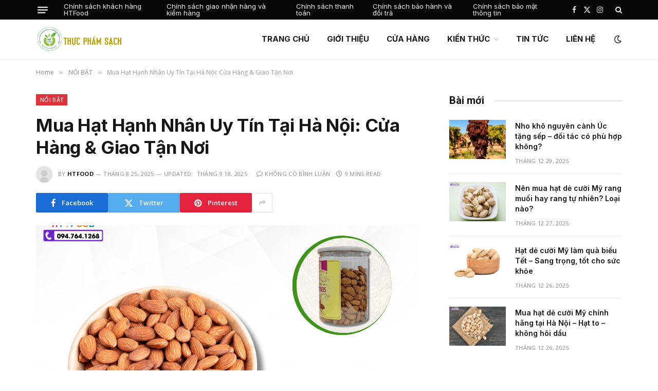

--- FILE ---
content_type: text/html; charset=UTF-8
request_url: https://htfood.vn/mua-hat-hanh-nhan-o-dau-tai-ha-noi/
body_size: 22812
content:

<!DOCTYPE html>
<html lang="vi" class="s-light site-s-light">

<head>

	<meta charset="UTF-8" />
	<meta name="viewport" content="width=device-width, initial-scale=1" />
	<meta name='robots' content='index, follow, max-image-preview:large, max-snippet:-1, max-video-preview:-1' />

	<!-- This site is optimized with the Yoast SEO plugin v26.8 - https://yoast.com/product/yoast-seo-wordpress/ -->
	<title>Mua Hạt Hạnh Nhân Uy Tín Tại Hà Nội: Cửa Hàng &amp; Giao Tận Nơi</title><link rel="preload" as="image" imagesrcset="https://htfood.vn/wp-content/uploads/Mua-hat-hanh-nhan-tai-Ha-Noi-14-768x576.png 768w, https://htfood.vn/wp-content/uploads/Mua-hat-hanh-nhan-tai-Ha-Noi-14-1200x900.png 1200w, https://htfood.vn/wp-content/uploads/Mua-hat-hanh-nhan-tai-Ha-Noi-14-800x600.png 800w, https://htfood.vn/wp-content/uploads/Mua-hat-hanh-nhan-tai-Ha-Noi-14.png 1280w" imagesizes="(max-width: 749px) 100vw, 749px" /><link rel="preload" as="font" href="https://htfood.vn/wp-content/themes/smart-mag/css/icons/fonts/ts-icons.woff2?v3.2" type="font/woff2" crossorigin="anonymous" />
	<meta name="description" content="Địa chỉ bán hạt hạnh nhân uy tín tại Hà Nội. HTFood cam kết hạnh nhân nhập khẩu chất lượng, bảo quản chuẩn, giao nhanh toàn thành phố." />
	<link rel="canonical" href="https://htfood.vn/mua-hat-hanh-nhan-o-dau-tai-ha-noi/" />
	<meta property="og:locale" content="vi_VN" />
	<meta property="og:type" content="article" />
	<meta property="og:title" content="Mua Hạt Hạnh Nhân Uy Tín Tại Hà Nội: Cửa Hàng &amp; Giao Tận Nơi" />
	<meta property="og:description" content="Địa chỉ bán hạt hạnh nhân uy tín tại Hà Nội. HTFood cam kết hạnh nhân nhập khẩu chất lượng, bảo quản chuẩn, giao nhanh toàn thành phố." />
	<meta property="og:url" content="https://htfood.vn/mua-hat-hanh-nhan-o-dau-tai-ha-noi/" />
	<meta property="og:site_name" content="HTFOOD" />
	<meta property="article:published_time" content="2025-08-25T07:18:25+00:00" />
	<meta property="article:modified_time" content="2025-09-18T04:30:15+00:00" />
	<meta property="og:image" content="https://htfood.vn/wp-content/uploads/Mua-hat-hanh-nhan-tai-Ha-Noi-14.png" />
	<meta property="og:image:width" content="1280" />
	<meta property="og:image:height" content="960" />
	<meta property="og:image:type" content="image/png" />
	<meta name="author" content="HTFood" />
	<meta name="twitter:label1" content="Được viết bởi" />
	<meta name="twitter:data1" content="HTFood" />
	<meta name="twitter:label2" content="Ước tính thời gian đọc" />
	<meta name="twitter:data2" content="11 phút" />
	<script type="application/ld+json" class="yoast-schema-graph">{"@context":"https://schema.org","@graph":[{"@type":"Article","@id":"https://htfood.vn/mua-hat-hanh-nhan-o-dau-tai-ha-noi/#article","isPartOf":{"@id":"https://htfood.vn/mua-hat-hanh-nhan-o-dau-tai-ha-noi/"},"author":{"name":"HTFood","@id":"https://htfood.vn/#/schema/person/3388dd1bb032d2d2b1f03e27a66440e4"},"headline":"Mua Hạt Hạnh Nhân Uy Tín Tại Hà Nội: Cửa Hàng &#038; Giao Tận Nơi","datePublished":"2025-08-25T07:18:25+00:00","dateModified":"2025-09-18T04:30:15+00:00","mainEntityOfPage":{"@id":"https://htfood.vn/mua-hat-hanh-nhan-o-dau-tai-ha-noi/"},"wordCount":2822,"commentCount":0,"image":{"@id":"https://htfood.vn/mua-hat-hanh-nhan-o-dau-tai-ha-noi/#primaryimage"},"thumbnailUrl":"https://htfood.vn/wp-content/uploads/Mua-hat-hanh-nhan-tai-Ha-Noi-14.png","keywords":["cửa hàng bán hạt hạnh nhân hà nội","hạt hạnh nhân hà nội giao tận nơi","hạt hạnh nhân Mỹ nhập khẩu Hà Nội","mua hạt hạnh nhân ở đâu tại Hà Nội","địa chỉ bán hạt hạnh nhân uy tín Hà Nội"],"articleSection":["NỔI BẬT","TƯ VẤN"],"inLanguage":"vi","potentialAction":[{"@type":"CommentAction","name":"Comment","target":["https://htfood.vn/mua-hat-hanh-nhan-o-dau-tai-ha-noi/#respond"]}]},{"@type":"WebPage","@id":"https://htfood.vn/mua-hat-hanh-nhan-o-dau-tai-ha-noi/","url":"https://htfood.vn/mua-hat-hanh-nhan-o-dau-tai-ha-noi/","name":"Mua Hạt Hạnh Nhân Uy Tín Tại Hà Nội: Cửa Hàng & Giao Tận Nơi","isPartOf":{"@id":"https://htfood.vn/#website"},"primaryImageOfPage":{"@id":"https://htfood.vn/mua-hat-hanh-nhan-o-dau-tai-ha-noi/#primaryimage"},"image":{"@id":"https://htfood.vn/mua-hat-hanh-nhan-o-dau-tai-ha-noi/#primaryimage"},"thumbnailUrl":"https://htfood.vn/wp-content/uploads/Mua-hat-hanh-nhan-tai-Ha-Noi-14.png","datePublished":"2025-08-25T07:18:25+00:00","dateModified":"2025-09-18T04:30:15+00:00","author":{"@id":"https://htfood.vn/#/schema/person/3388dd1bb032d2d2b1f03e27a66440e4"},"description":"Địa chỉ bán hạt hạnh nhân uy tín tại Hà Nội. HTFood cam kết hạnh nhân nhập khẩu chất lượng, bảo quản chuẩn, giao nhanh toàn thành phố.","breadcrumb":{"@id":"https://htfood.vn/mua-hat-hanh-nhan-o-dau-tai-ha-noi/#breadcrumb"},"inLanguage":"vi","potentialAction":[{"@type":"ReadAction","target":["https://htfood.vn/mua-hat-hanh-nhan-o-dau-tai-ha-noi/"]}]},{"@type":"ImageObject","inLanguage":"vi","@id":"https://htfood.vn/mua-hat-hanh-nhan-o-dau-tai-ha-noi/#primaryimage","url":"https://htfood.vn/wp-content/uploads/Mua-hat-hanh-nhan-tai-Ha-Noi-14.png","contentUrl":"https://htfood.vn/wp-content/uploads/Mua-hat-hanh-nhan-tai-Ha-Noi-14.png","width":1280,"height":960,"caption":"Mua hat hanh nhan tai Ha Noi 14"},{"@type":"BreadcrumbList","@id":"https://htfood.vn/mua-hat-hanh-nhan-o-dau-tai-ha-noi/#breadcrumb","itemListElement":[{"@type":"ListItem","position":1,"name":"Home","item":"https://htfood.vn/"},{"@type":"ListItem","position":2,"name":"Mua Hạt Hạnh Nhân Uy Tín Tại Hà Nội: Cửa Hàng &#038; Giao Tận Nơi"}]},{"@type":"WebSite","@id":"https://htfood.vn/#website","url":"https://htfood.vn/","name":"HTFOOD","description":"Quả Óc Chó","potentialAction":[{"@type":"SearchAction","target":{"@type":"EntryPoint","urlTemplate":"https://htfood.vn/?s={search_term_string}"},"query-input":{"@type":"PropertyValueSpecification","valueRequired":true,"valueName":"search_term_string"}}],"inLanguage":"vi"},{"@type":"Person","@id":"https://htfood.vn/#/schema/person/3388dd1bb032d2d2b1f03e27a66440e4","name":"HTFood","image":{"@type":"ImageObject","inLanguage":"vi","@id":"https://htfood.vn/#/schema/person/image/","url":"https://secure.gravatar.com/avatar/86a320095a0118f579e4c61e8a24b2797c9bf02e675953a12550f3f72211d660?s=96&d=mm&r=g","contentUrl":"https://secure.gravatar.com/avatar/86a320095a0118f579e4c61e8a24b2797c9bf02e675953a12550f3f72211d660?s=96&d=mm&r=g","caption":"HTFood"},"sameAs":["https://htfood.vn/"],"url":"https://htfood.vn/author/htfood/"}]}</script>
	<!-- / Yoast SEO plugin. -->


<link rel='dns-prefetch' href='//fonts.googleapis.com' />
<link rel="alternate" type="application/rss+xml" title="Dòng thông tin HTFOOD &raquo;" href="https://htfood.vn/feed/" />
<link rel="alternate" type="application/rss+xml" title="HTFOOD &raquo; Dòng bình luận" href="https://htfood.vn/comments/feed/" />
<link rel="alternate" type="application/rss+xml" title="HTFOOD &raquo; Mua Hạt Hạnh Nhân Uy Tín Tại Hà Nội: Cửa Hàng &#038; Giao Tận Nơi Dòng bình luận" href="https://htfood.vn/mua-hat-hanh-nhan-o-dau-tai-ha-noi/feed/" />
<link rel="alternate" title="oNhúng (JSON)" type="application/json+oembed" href="https://htfood.vn/wp-json/oembed/1.0/embed?url=https%3A%2F%2Fhtfood.vn%2Fmua-hat-hanh-nhan-o-dau-tai-ha-noi%2F" />
<link rel="alternate" title="oNhúng (XML)" type="text/xml+oembed" href="https://htfood.vn/wp-json/oembed/1.0/embed?url=https%3A%2F%2Fhtfood.vn%2Fmua-hat-hanh-nhan-o-dau-tai-ha-noi%2F&#038;format=xml" />
<style id='wp-img-auto-sizes-contain-inline-css' type='text/css'>
img:is([sizes=auto i],[sizes^="auto," i]){contain-intrinsic-size:3000px 1500px}
/*# sourceURL=wp-img-auto-sizes-contain-inline-css */
</style>
<style id='wp-emoji-styles-inline-css' type='text/css'>

	img.wp-smiley, img.emoji {
		display: inline !important;
		border: none !important;
		box-shadow: none !important;
		height: 1em !important;
		width: 1em !important;
		margin: 0 0.07em !important;
		vertical-align: -0.1em !important;
		background: none !important;
		padding: 0 !important;
	}
/*# sourceURL=wp-emoji-styles-inline-css */
</style>
<link rel='stylesheet' id='woocommerce-layout-css' href='https://htfood.vn/wp-content/plugins/woocommerce/assets/css/woocommerce-layout.css?ver=10.4.3' type='text/css' media='all' />
<link rel='stylesheet' id='woocommerce-general-css' href='https://htfood.vn/wp-content/plugins/woocommerce/assets/css/woocommerce.css?ver=10.4.3' type='text/css' media='all' />
<style id='woocommerce-inline-inline-css' type='text/css'>
.woocommerce form .form-row .required { visibility: visible; }
/*# sourceURL=woocommerce-inline-inline-css */
</style>
<link rel='stylesheet' id='smartmag-core-css' href='https://htfood.vn/wp-content/themes/smart-mag/style.css?ver=10.3.0' type='text/css' media='all' />
<link rel='stylesheet' id='smartmag-magnific-popup-css' href='https://htfood.vn/wp-content/themes/smart-mag/css/lightbox.css?ver=10.3.0' type='text/css' media='all' />
<link rel='stylesheet' id='smartmag-icons-css' href='https://htfood.vn/wp-content/themes/smart-mag/css/icons/icons.css?ver=10.3.0' type='text/css' media='all' />
<link rel='stylesheet' id='smartmag-woocommerce-css' href='https://htfood.vn/wp-content/themes/smart-mag/css/woocommerce.css?ver=10.3.0' type='text/css' media='all' />
<style id='smartmag-woocommerce-inline-css' type='text/css'>
:root { --c-main: #de333b;
--c-main-rgb: 222,51,59;
--text-font: "Open Sans", system-ui, -apple-system, "Segoe UI", Arial, sans-serif;
--body-font: "Open Sans", system-ui, -apple-system, "Segoe UI", Arial, sans-serif;
--ui-font: "Open Sans", system-ui, -apple-system, "Segoe UI", Arial, sans-serif;
--title-font: "Open Sans", system-ui, -apple-system, "Segoe UI", Arial, sans-serif;
--h-font: "Open Sans", system-ui, -apple-system, "Segoe UI", Arial, sans-serif;
--title-font: "Inter", system-ui, -apple-system, "Segoe UI", Arial, sans-serif;
--h-font: "Inter", system-ui, -apple-system, "Segoe UI", Arial, sans-serif;
--main-width: 1140px;
--excerpt-size: 14px; }
.smart-head-main { --c-shadow: rgba(0,0,0,0.05); }
.smart-head-main .smart-head-top { --head-h: 38px; }
.s-dark .smart-head-main .smart-head-top,
.smart-head-main .s-dark.smart-head-top { background-color: #0a0505; }
.smart-head-main .smart-head-mid { --head-h: 76px; }
.navigation { font-family: "Inter", system-ui, -apple-system, "Segoe UI", Arial, sans-serif; }
.navigation-main .menu > li > a { font-weight: bold; }
.smart-head-main .offcanvas-toggle { transform: scale(0.75); }
.post-meta .meta-item, .post-meta .text-in { font-size: 11px; font-weight: normal; text-transform: uppercase; letter-spacing: 0.03em; }
.post-meta .text-in, .post-meta .post-cat > a { font-size: 11px; }
.post-meta .post-cat > a { font-weight: bold; text-transform: uppercase; letter-spacing: 0.1em; }
.post-meta .post-author > a { font-weight: bold; }
.block-head .heading { font-family: "Roboto", system-ui, -apple-system, "Segoe UI", Arial, sans-serif; }
.loop-grid-base .post-title { font-size: 18px; font-weight: 600; }
.entry-content { font-size: 16px; }
.post-share-float .service { width: 38px; height: 34px; margin-bottom: 8px; font-size: 18px; }


/*# sourceURL=smartmag-woocommerce-inline-css */
</style>
<link crossorigin="anonymous" rel='stylesheet' id='smartmag-gfonts-custom-css' href='https://fonts.googleapis.com/css?family=Open+Sans%3A400%2C500%2C600%2C700%7CInter%3A400%2C500%2C600%2C700%7CRoboto%3A400%2C500%2C600%2C700&#038;display=swap' type='text/css' media='all' />
<link rel='stylesheet' id='elementor-frontend-css' href='https://htfood.vn/wp-content/plugins/elementor/assets/css/frontend.min.css?ver=3.32.4' type='text/css' media='all' />
<link rel='stylesheet' id='eael-general-css' href='https://htfood.vn/wp-content/plugins/essential-addons-for-elementor-lite/assets/front-end/css/view/general.min.css?ver=6.2.0' type='text/css' media='all' />
<link rel='stylesheet' id='um_modal-css' href='https://htfood.vn/wp-content/plugins/ultimate-member/assets/css/um-modal.min.css?ver=2.11.1' type='text/css' media='all' />
<link rel='stylesheet' id='um_ui-css' href='https://htfood.vn/wp-content/plugins/ultimate-member/assets/libs/jquery-ui/jquery-ui.min.css?ver=1.13.2' type='text/css' media='all' />
<link rel='stylesheet' id='um_tipsy-css' href='https://htfood.vn/wp-content/plugins/ultimate-member/assets/libs/tipsy/tipsy.min.css?ver=1.0.0a' type='text/css' media='all' />
<link rel='stylesheet' id='um_raty-css' href='https://htfood.vn/wp-content/plugins/ultimate-member/assets/libs/raty/um-raty.min.css?ver=2.6.0' type='text/css' media='all' />
<link rel='stylesheet' id='select2-css' href='https://htfood.vn/wp-content/plugins/ultimate-member/assets/libs/select2/select2.min.css?ver=4.0.13' type='text/css' media='all' />
<link rel='stylesheet' id='um_fileupload-css' href='https://htfood.vn/wp-content/plugins/ultimate-member/assets/css/um-fileupload.min.css?ver=2.11.1' type='text/css' media='all' />
<link rel='stylesheet' id='um_confirm-css' href='https://htfood.vn/wp-content/plugins/ultimate-member/assets/libs/um-confirm/um-confirm.min.css?ver=1.0' type='text/css' media='all' />
<link rel='stylesheet' id='um_datetime-css' href='https://htfood.vn/wp-content/plugins/ultimate-member/assets/libs/pickadate/default.min.css?ver=3.6.2' type='text/css' media='all' />
<link rel='stylesheet' id='um_datetime_date-css' href='https://htfood.vn/wp-content/plugins/ultimate-member/assets/libs/pickadate/default.date.min.css?ver=3.6.2' type='text/css' media='all' />
<link rel='stylesheet' id='um_datetime_time-css' href='https://htfood.vn/wp-content/plugins/ultimate-member/assets/libs/pickadate/default.time.min.css?ver=3.6.2' type='text/css' media='all' />
<link rel='stylesheet' id='um_fonticons_ii-css' href='https://htfood.vn/wp-content/plugins/ultimate-member/assets/libs/legacy/fonticons/fonticons-ii.min.css?ver=2.11.1' type='text/css' media='all' />
<link rel='stylesheet' id='um_fonticons_fa-css' href='https://htfood.vn/wp-content/plugins/ultimate-member/assets/libs/legacy/fonticons/fonticons-fa.min.css?ver=2.11.1' type='text/css' media='all' />
<link rel='stylesheet' id='um_fontawesome-css' href='https://htfood.vn/wp-content/plugins/ultimate-member/assets/css/um-fontawesome.min.css?ver=6.5.2' type='text/css' media='all' />
<link rel='stylesheet' id='um_common-css' href='https://htfood.vn/wp-content/plugins/ultimate-member/assets/css/common.min.css?ver=2.11.1' type='text/css' media='all' />
<link rel='stylesheet' id='um_responsive-css' href='https://htfood.vn/wp-content/plugins/ultimate-member/assets/css/um-responsive.min.css?ver=2.11.1' type='text/css' media='all' />
<link rel='stylesheet' id='um_styles-css' href='https://htfood.vn/wp-content/plugins/ultimate-member/assets/css/um-styles.min.css?ver=2.11.1' type='text/css' media='all' />
<link rel='stylesheet' id='um_crop-css' href='https://htfood.vn/wp-content/plugins/ultimate-member/assets/libs/cropper/cropper.min.css?ver=1.6.1' type='text/css' media='all' />
<link rel='stylesheet' id='um_profile-css' href='https://htfood.vn/wp-content/plugins/ultimate-member/assets/css/um-profile.min.css?ver=2.11.1' type='text/css' media='all' />
<link rel='stylesheet' id='um_account-css' href='https://htfood.vn/wp-content/plugins/ultimate-member/assets/css/um-account.min.css?ver=2.11.1' type='text/css' media='all' />
<link rel='stylesheet' id='um_misc-css' href='https://htfood.vn/wp-content/plugins/ultimate-member/assets/css/um-misc.min.css?ver=2.11.1' type='text/css' media='all' />
<link rel='stylesheet' id='um_default_css-css' href='https://htfood.vn/wp-content/plugins/ultimate-member/assets/css/um-old-default.min.css?ver=2.11.1' type='text/css' media='all' />
<script type="text/javascript" id="smartmag-lazy-inline-js-after">
/* <![CDATA[ */
/**
 * @copyright ThemeSphere
 * @preserve
 */
var BunyadLazy={};BunyadLazy.load=function(){function a(e,n){var t={};e.dataset.bgset&&e.dataset.sizes?(t.sizes=e.dataset.sizes,t.srcset=e.dataset.bgset):t.src=e.dataset.bgsrc,function(t){var a=t.dataset.ratio;if(0<a){const e=t.parentElement;if(e.classList.contains("media-ratio")){const n=e.style;n.getPropertyValue("--a-ratio")||(n.paddingBottom=100/a+"%")}}}(e);var a,o=document.createElement("img");for(a in o.onload=function(){var t="url('"+(o.currentSrc||o.src)+"')",a=e.style;a.backgroundImage!==t&&requestAnimationFrame(()=>{a.backgroundImage=t,n&&n()}),o.onload=null,o.onerror=null,o=null},o.onerror=o.onload,t)o.setAttribute(a,t[a]);o&&o.complete&&0<o.naturalWidth&&o.onload&&o.onload()}function e(t){t.dataset.loaded||a(t,()=>{document.dispatchEvent(new Event("lazyloaded")),t.dataset.loaded=1})}function n(t){"complete"===document.readyState?t():window.addEventListener("load",t)}return{initEarly:function(){var t,a=()=>{document.querySelectorAll(".img.bg-cover:not(.lazyload)").forEach(e)};"complete"!==document.readyState?(t=setInterval(a,150),n(()=>{a(),clearInterval(t)})):a()},callOnLoad:n,initBgImages:function(t){t&&n(()=>{document.querySelectorAll(".img.bg-cover").forEach(e)})},bgLoad:a}}(),BunyadLazy.load.initEarly();
//# sourceURL=smartmag-lazy-inline-js-after
/* ]]> */
</script>
<script type="text/javascript" src="https://htfood.vn/wp-includes/js/jquery/jquery.min.js?ver=3.7.1" id="jquery-core-js"></script>
<script type="text/javascript" src="https://htfood.vn/wp-includes/js/jquery/jquery-migrate.min.js?ver=3.4.1" id="jquery-migrate-js"></script>
<script type="text/javascript" src="https://htfood.vn/wp-content/plugins/woocommerce/assets/js/jquery-blockui/jquery.blockUI.min.js?ver=2.7.0-wc.10.4.3" id="wc-jquery-blockui-js" defer="defer" data-wp-strategy="defer"></script>
<script type="text/javascript" id="wc-add-to-cart-js-extra">
/* <![CDATA[ */
var wc_add_to_cart_params = {"ajax_url":"/wp-admin/admin-ajax.php","wc_ajax_url":"/?wc-ajax=%%endpoint%%","i18n_view_cart":"Xem gi\u1ecf h\u00e0ng","cart_url":"https://htfood.vn/cart/","is_cart":"","cart_redirect_after_add":"yes"};
//# sourceURL=wc-add-to-cart-js-extra
/* ]]> */
</script>
<script type="text/javascript" src="https://htfood.vn/wp-content/plugins/woocommerce/assets/js/frontend/add-to-cart.min.js?ver=10.4.3" id="wc-add-to-cart-js" defer="defer" data-wp-strategy="defer"></script>
<script type="text/javascript" src="https://htfood.vn/wp-content/plugins/woocommerce/assets/js/js-cookie/js.cookie.min.js?ver=2.1.4-wc.10.4.3" id="wc-js-cookie-js" defer="defer" data-wp-strategy="defer"></script>
<script type="text/javascript" id="woocommerce-js-extra">
/* <![CDATA[ */
var woocommerce_params = {"ajax_url":"/wp-admin/admin-ajax.php","wc_ajax_url":"/?wc-ajax=%%endpoint%%","i18n_password_show":"Hi\u1ec3n th\u1ecb m\u1eadt kh\u1ea9u","i18n_password_hide":"\u1ea8n m\u1eadt kh\u1ea9u"};
//# sourceURL=woocommerce-js-extra
/* ]]> */
</script>
<script type="text/javascript" src="https://htfood.vn/wp-content/plugins/woocommerce/assets/js/frontend/woocommerce.min.js?ver=10.4.3" id="woocommerce-js" defer="defer" data-wp-strategy="defer"></script>
<script type="text/javascript" src="https://htfood.vn/wp-content/plugins/ultimate-member/assets/js/um-gdpr.min.js?ver=2.11.1" id="um-gdpr-js"></script>
<link rel="https://api.w.org/" href="https://htfood.vn/wp-json/" /><link rel="alternate" title="JSON" type="application/json" href="https://htfood.vn/wp-json/wp/v2/posts/3786" /><link rel="EditURI" type="application/rsd+xml" title="RSD" href="https://htfood.vn/xmlrpc.php?rsd" />
<meta name="generator" content="WordPress 6.9" />
<meta name="generator" content="WooCommerce 10.4.3" />
<link rel='shortlink' href='https://htfood.vn/?p=3786' />
	<noscript><style>.woocommerce-product-gallery{ opacity: 1 !important; }</style></noscript>
	
		<script>
		var BunyadSchemeKey = 'bunyad-scheme';
		(() => {
			const d = document.documentElement;
			const c = d.classList;
			var scheme = localStorage.getItem(BunyadSchemeKey);
			
			if (scheme) {
				d.dataset.origClass = c;
				scheme === 'dark' ? c.remove('s-light', 'site-s-light') : c.remove('s-dark', 'site-s-dark');
				c.add('site-s-' + scheme, 's-' + scheme);
			}
		})();
		</script>
		<meta name="generator" content="Elementor 3.32.4; features: e_font_icon_svg, additional_custom_breakpoints; settings: css_print_method-external, google_font-enabled, font_display-swap">
			<style>
				.e-con.e-parent:nth-of-type(n+4):not(.e-lazyloaded):not(.e-no-lazyload),
				.e-con.e-parent:nth-of-type(n+4):not(.e-lazyloaded):not(.e-no-lazyload) * {
					background-image: none !important;
				}
				@media screen and (max-height: 1024px) {
					.e-con.e-parent:nth-of-type(n+3):not(.e-lazyloaded):not(.e-no-lazyload),
					.e-con.e-parent:nth-of-type(n+3):not(.e-lazyloaded):not(.e-no-lazyload) * {
						background-image: none !important;
					}
				}
				@media screen and (max-height: 640px) {
					.e-con.e-parent:nth-of-type(n+2):not(.e-lazyloaded):not(.e-no-lazyload),
					.e-con.e-parent:nth-of-type(n+2):not(.e-lazyloaded):not(.e-no-lazyload) * {
						background-image: none !important;
					}
				}
			</style>
			<link rel="amphtml" href="https://htfood.vn/mua-hat-hanh-nhan-o-dau-tai-ha-noi/amp/"><script>
  (function(i,s,o,g,r,a,m){i['GoogleAnalyticsObject']=r;i[r]=i[r]||function(){
  (i[r].q=i[r].q||[]).push(arguments)},i[r].l=1*new Date();a=s.createElement(o),
  m=s.getElementsByTagName(o)[0];a.async=1;a.src=g;m.parentNode.insertBefore(a,m)
  })(window,document,'script','https://www.google-analytics.com/analytics.js','ga');

  ga('create', 'UA-40182201-4', 'auto');
  ga('send', 'pageview');

</script>


<link rel='stylesheet' id='wc-blocks-style-css' href='https://htfood.vn/wp-content/plugins/woocommerce/assets/client/blocks/wc-blocks.css?ver=wc-10.4.3' type='text/css' media='all' />
</head>

<body data-rsssl=1 class="wp-singular post-template-default single single-post postid-3786 single-format-standard wp-theme-smart-mag theme-smart-mag woocommerce-no-js right-sidebar post-layout-modern post-cat-64 has-lb has-lb-sm ts-img-hov-fade layout-normal elementor-default elementor-kit-8477">



<div class="main-wrap">

	
<div class="off-canvas-backdrop"></div>
<div class="mobile-menu-container off-canvas s-dark" id="off-canvas">

	<div class="off-canvas-head">
		<a href="#" class="close">
			<span class="visuallyhidden">Close Menu</span>
			<i class="tsi tsi-times"></i>
		</a>

		<div class="ts-logo">
					</div>
	</div>

	<div class="off-canvas-content">

					<ul class="mobile-menu"></ul>
		
					<div class="off-canvas-widgets">
				
		<div id="smartmag-block-posts-small-3" class="widget ts-block-widget smartmag-widget-posts-small">		
		<div class="block">
					<section class="block-wrap block-posts-small block-sc mb-none" data-id="1">

			<div class="widget-title block-head block-head-ac block-head-b"><h5 class="heading">1</h5></div>	
			<div class="block-content">
				
	<div class="loop loop-small loop-small-a loop-sep loop-small-sep grid grid-1 md:grid-1 sm:grid-1 xs:grid-1">

					
<article class="l-post small-post small-a-post m-pos-left">

	
			<div class="media">

		
			<a href="https://htfood.vn/nho-kho-nguyen-canh-uc-tang-sep-doi-tac/" class="image-link media-ratio ar-bunyad-thumb" title="Nho khô nguyên cành Úc tặng sếp – đối tác có phù hợp không?"><span data-bgsrc="https://htfood.vn/wp-content/uploads/nho-kho-nguyen-canh-uc-tang-doi-tac-225x300.png" class="img bg-cover wp-post-image attachment-medium size-medium lazyload" data-bgset="https://htfood.vn/wp-content/uploads/nho-kho-nguyen-canh-uc-tang-doi-tac-225x300.png 225w, https://htfood.vn/wp-content/uploads/nho-kho-nguyen-canh-uc-tang-doi-tac-600x800.png 600w, https://htfood.vn/wp-content/uploads/nho-kho-nguyen-canh-uc-tang-doi-tac-768x1024.png 768w, https://htfood.vn/wp-content/uploads/nho-kho-nguyen-canh-uc-tang-doi-tac-150x200.png 150w, https://htfood.vn/wp-content/uploads/nho-kho-nguyen-canh-uc-tang-doi-tac-450x600.png 450w, https://htfood.vn/wp-content/uploads/nho-kho-nguyen-canh-uc-tang-doi-tac-800x1067.png 800w, https://htfood.vn/wp-content/uploads/nho-kho-nguyen-canh-uc-tang-doi-tac.png 960w" data-sizes="(max-width: 105px) 100vw, 105px" role="img" aria-label="nho kho nguyen canh uc tang doi tac"></span></a>			
			
			
			
		
		</div>
	

	
		<div class="content">

			<div class="post-meta post-meta-a post-meta-left has-below"><h4 class="is-title post-title"><a href="https://htfood.vn/nho-kho-nguyen-canh-uc-tang-sep-doi-tac/">Nho khô nguyên cành Úc tặng sếp – đối tác có phù hợp không?</a></h4><div class="post-meta-items meta-below"><span class="meta-item date"><span class="date-link"><time class="post-date" datetime="2025-12-29T16:15:40+07:00">Tháng 12 29, 2025</time></span></span></div></div>			
			
			
		</div>

	
</article>	
					
<article class="l-post small-post small-a-post m-pos-left">

	
			<div class="media">

		
			<a href="https://htfood.vn/nen-mua-hat-de-cuoi-my-rang-muoi-hay-rang-tu-nhien/" class="image-link media-ratio ar-bunyad-thumb" title="Nên mua hạt dẻ cười Mỹ rang muối hay rang tự nhiên? Loại nào?"><span data-bgsrc="https://htfood.vn/wp-content/uploads/mua-hat-de-cuoi-my-rang-muoi-300x225.png" class="img bg-cover wp-post-image attachment-medium size-medium lazyload" data-bgset="https://htfood.vn/wp-content/uploads/mua-hat-de-cuoi-my-rang-muoi-300x225.png 300w, https://htfood.vn/wp-content/uploads/mua-hat-de-cuoi-my-rang-muoi-600x450.png 600w, https://htfood.vn/wp-content/uploads/mua-hat-de-cuoi-my-rang-muoi-768x576.png 768w, https://htfood.vn/wp-content/uploads/mua-hat-de-cuoi-my-rang-muoi-150x113.png 150w, https://htfood.vn/wp-content/uploads/mua-hat-de-cuoi-my-rang-muoi-450x338.png 450w, https://htfood.vn/wp-content/uploads/mua-hat-de-cuoi-my-rang-muoi-1200x900.png 1200w, https://htfood.vn/wp-content/uploads/mua-hat-de-cuoi-my-rang-muoi-800x600.png 800w, https://htfood.vn/wp-content/uploads/mua-hat-de-cuoi-my-rang-muoi.png 1280w" data-sizes="(max-width: 105px) 100vw, 105px" role="img" aria-label="mua hat de cuoi my rang muoi"></span></a>			
			
			
			
		
		</div>
	

	
		<div class="content">

			<div class="post-meta post-meta-a post-meta-left has-below"><h4 class="is-title post-title"><a href="https://htfood.vn/nen-mua-hat-de-cuoi-my-rang-muoi-hay-rang-tu-nhien/">Nên mua hạt dẻ cười Mỹ rang muối hay rang tự nhiên? Loại nào?</a></h4><div class="post-meta-items meta-below"><span class="meta-item date"><span class="date-link"><time class="post-date" datetime="2025-12-27T10:49:04+07:00">Tháng 12 27, 2025</time></span></span></div></div>			
			
			
		</div>

	
</article>	
					
<article class="l-post small-post small-a-post m-pos-left">

	
			<div class="media">

		
			<a href="https://htfood.vn/hat-de-cuoi-my-lam-qua-bieu-tet-sang-trong/" class="image-link media-ratio ar-bunyad-thumb" title="Hạt dẻ cười Mỹ làm quà biếu Tết – Sang trọng, tốt cho sức khỏe"><span data-bgsrc="https://htfood.vn/wp-content/uploads/hat-de-cuoi-my-lam-qua-bieu-sang-trong-300x225.png" class="img bg-cover wp-post-image attachment-medium size-medium lazyload" data-bgset="https://htfood.vn/wp-content/uploads/hat-de-cuoi-my-lam-qua-bieu-sang-trong-300x225.png 300w, https://htfood.vn/wp-content/uploads/hat-de-cuoi-my-lam-qua-bieu-sang-trong-600x450.png 600w, https://htfood.vn/wp-content/uploads/hat-de-cuoi-my-lam-qua-bieu-sang-trong-768x576.png 768w, https://htfood.vn/wp-content/uploads/hat-de-cuoi-my-lam-qua-bieu-sang-trong-150x113.png 150w, https://htfood.vn/wp-content/uploads/hat-de-cuoi-my-lam-qua-bieu-sang-trong-450x338.png 450w, https://htfood.vn/wp-content/uploads/hat-de-cuoi-my-lam-qua-bieu-sang-trong-1200x900.png 1200w, https://htfood.vn/wp-content/uploads/hat-de-cuoi-my-lam-qua-bieu-sang-trong-800x600.png 800w, https://htfood.vn/wp-content/uploads/hat-de-cuoi-my-lam-qua-bieu-sang-trong.png 1280w" data-sizes="(max-width: 105px) 100vw, 105px" role="img" aria-label="hat de cuoi my lam qua bieu sang trong"></span></a>			
			
			
			
		
		</div>
	

	
		<div class="content">

			<div class="post-meta post-meta-a post-meta-left has-below"><h4 class="is-title post-title"><a href="https://htfood.vn/hat-de-cuoi-my-lam-qua-bieu-tet-sang-trong/">Hạt dẻ cười Mỹ làm quà biếu Tết – Sang trọng, tốt cho sức khỏe</a></h4><div class="post-meta-items meta-below"><span class="meta-item date"><span class="date-link"><time class="post-date" datetime="2025-12-26T23:05:48+07:00">Tháng 12 26, 2025</time></span></span></div></div>			
			
			
		</div>

	
</article>	
					
<article class="l-post small-post small-a-post m-pos-left">

	
			<div class="media">

		
			<a href="https://htfood.vn/mua-hat-de-cuoi-my-chinh-hang-tai-ha-noi/" class="image-link media-ratio ar-bunyad-thumb" title="Mua hạt dẻ cười Mỹ chính hãng tại Hà Nội – Hạt to &#8211; không hôi dầu"><span data-bgsrc="https://htfood.vn/wp-content/uploads/mua-hat-de-cuoi-my-ngon-o-ha-noi-300x225.png" class="img bg-cover wp-post-image attachment-medium size-medium lazyload" data-bgset="https://htfood.vn/wp-content/uploads/mua-hat-de-cuoi-my-ngon-o-ha-noi-300x225.png 300w, https://htfood.vn/wp-content/uploads/mua-hat-de-cuoi-my-ngon-o-ha-noi-600x450.png 600w, https://htfood.vn/wp-content/uploads/mua-hat-de-cuoi-my-ngon-o-ha-noi-768x576.png 768w, https://htfood.vn/wp-content/uploads/mua-hat-de-cuoi-my-ngon-o-ha-noi-150x113.png 150w, https://htfood.vn/wp-content/uploads/mua-hat-de-cuoi-my-ngon-o-ha-noi-450x338.png 450w, https://htfood.vn/wp-content/uploads/mua-hat-de-cuoi-my-ngon-o-ha-noi-1200x900.png 1200w, https://htfood.vn/wp-content/uploads/mua-hat-de-cuoi-my-ngon-o-ha-noi-800x600.png 800w, https://htfood.vn/wp-content/uploads/mua-hat-de-cuoi-my-ngon-o-ha-noi.png 1280w" data-sizes="(max-width: 105px) 100vw, 105px" role="img" aria-label="mua hat de cuoi my ngon o ha noi"></span></a>			
			
			
			
		
		</div>
	

	
		<div class="content">

			<div class="post-meta post-meta-a post-meta-left has-below"><h4 class="is-title post-title"><a href="https://htfood.vn/mua-hat-de-cuoi-my-chinh-hang-tai-ha-noi/">Mua hạt dẻ cười Mỹ chính hãng tại Hà Nội – Hạt to &#8211; không hôi dầu</a></h4><div class="post-meta-items meta-below"><span class="meta-item date"><span class="date-link"><time class="post-date" datetime="2025-12-26T22:50:43+07:00">Tháng 12 26, 2025</time></span></span></div></div>			
			
			
		</div>

	
</article>	
		
	</div>

					</div>

		</section>
				</div>

		</div>			</div>
		
		
		<div class="spc-social-block spc-social spc-social-b smart-head-social">
		
			
				<a href="#" class="link service s-facebook" target="_blank" rel="nofollow noopener">
					<i class="icon tsi tsi-facebook"></i>					<span class="visuallyhidden">Facebook</span>
				</a>
									
			
				<a href="#" class="link service s-twitter" target="_blank" rel="nofollow noopener">
					<i class="icon tsi tsi-twitter"></i>					<span class="visuallyhidden">X (Twitter)</span>
				</a>
									
			
				<a href="#" class="link service s-instagram" target="_blank" rel="nofollow noopener">
					<i class="icon tsi tsi-instagram"></i>					<span class="visuallyhidden">Instagram</span>
				</a>
									
			
		</div>

		
	</div>

</div>
<div class="smart-head smart-head-a smart-head-main" id="smart-head" data-sticky="auto" data-sticky-type="smart" data-sticky-full>
	
	<div class="smart-head-row smart-head-top s-dark smart-head-row-full">

		<div class="inner wrap">

							
				<div class="items items-left ">
				
<button class="offcanvas-toggle has-icon" type="button" aria-label="Menu">
	<span class="hamburger-icon hamburger-icon-a">
		<span class="inner"></span>
	</span>
</button>	<div class="nav-wrap">
		<nav class="navigation navigation-small nav-hov-a">
			<ul id="menu-footer_menu_chinh_sach" class="menu"><li id="menu-item-8021" class="menu-item menu-item-type-post_type menu-item-object-page menu-item-8021"><a href="https://htfood.vn/chinh-sach-khach-hang-htfood/">Chính sách khách hàng HTFood</a></li>
<li id="menu-item-8022" class="menu-item menu-item-type-post_type menu-item-object-page menu-item-8022"><a href="https://htfood.vn/chinh-sach-giao-nhan-hang-va-kiem-hang/">Chính sách giao nhận hàng và kiểm hàng</a></li>
<li id="menu-item-8023" class="menu-item menu-item-type-post_type menu-item-object-page menu-item-8023"><a href="https://htfood.vn/chinh-sach-thanh-toan/">Chính sách thanh toán</a></li>
<li id="menu-item-8024" class="menu-item menu-item-type-post_type menu-item-object-page menu-item-8024"><a href="https://htfood.vn/chinh-sach-bao-hanh-doi-tra/">Chính sách bảo hành và đổi trả</a></li>
<li id="menu-item-8025" class="menu-item menu-item-type-post_type menu-item-object-page menu-item-8025"><a href="https://htfood.vn/chinh-sach-bao-mat-thong-tin/">Chính sách bảo mật thông tin</a></li>
</ul>		</nav>
	</div>
				</div>

							
				<div class="items items-center empty">
								</div>

							
				<div class="items items-right ">
				
		<div class="spc-social-block spc-social spc-social-a smart-head-social">
		
			
				<a href="#" class="link service s-facebook" target="_blank" rel="nofollow noopener">
					<i class="icon tsi tsi-facebook"></i>					<span class="visuallyhidden">Facebook</span>
				</a>
									
			
				<a href="#" class="link service s-twitter" target="_blank" rel="nofollow noopener">
					<i class="icon tsi tsi-twitter"></i>					<span class="visuallyhidden">X (Twitter)</span>
				</a>
									
			
				<a href="#" class="link service s-instagram" target="_blank" rel="nofollow noopener">
					<i class="icon tsi tsi-instagram"></i>					<span class="visuallyhidden">Instagram</span>
				</a>
									
			
		</div>

		

	<a href="#" class="search-icon has-icon-only is-icon" title="Search">
		<i class="tsi tsi-search"></i>
	</a>

				</div>

						
		</div>
	</div>

	
	<div class="smart-head-row smart-head-mid is-light smart-head-row-full">

		<div class="inner wrap">

							
				<div class="items items-left ">
					<a href="https://htfood.vn/" title="HTFOOD" rel="home" class="logo-link ts-logo logo-is-image">
		<span>
			
				
					<img fetchpriority="high" src="https://htfood.vn/wp-content/uploads/logo2022.png" class="logo-image logo-image-dark" alt="HTFOOD" width="500" height="165"/><img src="https://htfood.vn/wp-content/uploads/logo2022.png" class="logo-image" alt="HTFOOD" width="500" height="165"/>
									 
					</span>
	</a>				</div>

							
				<div class="items items-center empty">
								</div>

							
				<div class="items items-right ">
					<div class="nav-wrap">
		<nav class="navigation navigation-main nav-hov-a">
			<ul id="menu-menu-chinh" class="menu"><li id="menu-item-2913" class="menu-item menu-item-type-post_type menu-item-object-page menu-item-home menu-item-2913"><a href="https://htfood.vn/">TRANG CHỦ</a></li>
<li id="menu-item-126" class="menu-item menu-item-type-post_type menu-item-object-page menu-item-126"><a href="https://htfood.vn/gioi-thieu/">GIỚI THIỆU</a></li>
<li id="menu-item-3179" class="menu-item menu-item-type-post_type menu-item-object-page menu-item-3179"><a href="https://htfood.vn/cua-hang/">CỬA HÀNG</a></li>
<li id="menu-item-76" class="menu-item menu-item-type-custom menu-item-object-custom menu-item-has-children menu-item-76"><a href="#" title="Kiến thức khoa học &#8211; y học">KIẾN THỨC</a>
<ul class="sub-menu">
	<li id="menu-item-2782" class="menu-item menu-item-type-taxonomy menu-item-object-category current-post-ancestor current-menu-parent current-post-parent menu-cat-28 menu-item-2782"><a href="https://htfood.vn/chuyen-muc/tu-van/">TƯ VẤN</a></li>
	<li id="menu-item-2783" class="menu-item menu-item-type-taxonomy menu-item-object-category menu-cat-117 menu-item-2783"><a href="https://htfood.vn/chuyen-muc/suc-khoe/">SỨC KHỎE</a></li>
</ul>
</li>
<li id="menu-item-2781" class="menu-item menu-item-type-taxonomy menu-item-object-category menu-cat-85 menu-item-2781"><a href="https://htfood.vn/chuyen-muc/tin-tuc/">TIN TỨC</a></li>
<li id="menu-item-88" class="menu-item menu-item-type-post_type menu-item-object-page menu-item-88"><a href="https://htfood.vn/lien-he-htfood/">LIÊN HỆ</a></li>
</ul>		</nav>
	</div>

<div class="scheme-switcher has-icon-only">
	<a href="#" class="toggle is-icon toggle-dark" title="Switch to Dark Design - easier on eyes.">
		<i class="icon tsi tsi-moon"></i>
	</a>
	<a href="#" class="toggle is-icon toggle-light" title="Switch to Light Design.">
		<i class="icon tsi tsi-bright"></i>
	</a>
</div>				</div>

						
		</div>
	</div>

	</div>
<div class="smart-head smart-head-a smart-head-mobile" id="smart-head-mobile" data-sticky="mid" data-sticky-type="smart" data-sticky-full>
	
	<div class="smart-head-row smart-head-mid smart-head-row-3 s-dark smart-head-row-full">

		<div class="inner wrap">

							
				<div class="items items-left ">
				
<button class="offcanvas-toggle has-icon" type="button" aria-label="Menu">
	<span class="hamburger-icon hamburger-icon-a">
		<span class="inner"></span>
	</span>
</button>				</div>

							
				<div class="items items-center ">
					<a href="https://htfood.vn/" title="HTFOOD" rel="home" class="logo-link ts-logo logo-is-image">
		<span>
			
				
					<img fetchpriority="high" src="https://htfood.vn/wp-content/uploads/logo2022.png" class="logo-image logo-image-dark" alt="HTFOOD" width="500" height="165"/><img src="https://htfood.vn/wp-content/uploads/logo2022.png" class="logo-image" alt="HTFOOD" width="500" height="165"/>
									 
					</span>
	</a>				</div>

							
				<div class="items items-right ">
				

	<a href="#" class="search-icon has-icon-only is-icon" title="Search">
		<i class="tsi tsi-search"></i>
	</a>

				</div>

						
		</div>
	</div>

	</div>
<nav class="breadcrumbs is-full-width breadcrumbs-a" id="breadcrumb"><div class="inner ts-contain "><span><a href="https://htfood.vn/"><span>Home</span></a></span><span class="delim">&raquo;</span><span><a href="https://htfood.vn/chuyen-muc/featured/"><span>NỔI BẬT</span></a></span><span class="delim">&raquo;</span><span class="current">Mua Hạt Hạnh Nhân Uy Tín Tại Hà Nội: Cửa Hàng &#038; Giao Tận Nơi</span></div></nav>
<div class="main ts-contain cf right-sidebar">
	
		

<div class="ts-row">
	<div class="col-8 main-content s-post-contain">

					<div class="the-post-header s-head-modern s-head-modern-a">
	<div class="post-meta post-meta-a post-meta-left post-meta-single has-below"><div class="post-meta-items meta-above"><span class="meta-item cat-labels">
						
						<a href="https://htfood.vn/chuyen-muc/featured/" class="category" rel="category">NỔI BẬT</a>
					</span>
					</div><h1 class="is-title post-title">Mua Hạt Hạnh Nhân Uy Tín Tại Hà Nội: Cửa Hàng &#038; Giao Tận Nơi</h1><div class="post-meta-items meta-below has-author-img"><span class="meta-item post-author has-img"><img loading="lazy" src="https://htfood.vn/wp-content/plugins/ultimate-member/assets/img/default_avatar.jpg" class="gravatar avatar avatar-32 um-avatar um-avatar-default" width="32" height="32" alt="HTFood" data-default="https://htfood.vn/wp-content/plugins/ultimate-member/assets/img/default_avatar.jpg" onerror="if ( ! this.getAttribute('data-load-error') ){ this.setAttribute('data-load-error', '1');this.setAttribute('src', this.getAttribute('data-default'));}" loading="lazy" /><span class="by">By</span> <a href="https://htfood.vn/author/htfood/" title="Đăng bởi HTFood" rel="author">HTFood</a></span><span class="meta-item date"><time class="post-date" datetime="2025-08-25T14:18:25+07:00">Tháng 8 25, 2025</time></span><span class="meta-item has-next-icon date-modified"><span class="updated-on">Updated:</span><time class="post-date" datetime="2025-09-18T11:30:15+07:00">Tháng 9 18, 2025</time></span><span class="has-next-icon meta-item comments has-icon"><a href="https://htfood.vn/mua-hat-hanh-nhan-o-dau-tai-ha-noi/#respond"><i class="tsi tsi-comment-o"></i>Không có bình luận</a></span><span class="meta-item read-time has-icon"><i class="tsi tsi-clock"></i>9 Mins Read</span></div></div>
	<div class="post-share post-share-b spc-social-colors  post-share-b1">

				
		
				
			<a href="https://www.facebook.com/sharer.php?u=https%3A%2F%2Fhtfood.vn%2Fmua-hat-hanh-nhan-o-dau-tai-ha-noi%2F" class="cf service s-facebook service-lg" 
				title="Share on Facebook" target="_blank" rel="nofollow noopener">
				<i class="tsi tsi-facebook"></i>
				<span class="label">Facebook</span>
							</a>
				
				
			<a href="https://twitter.com/intent/tweet?url=https%3A%2F%2Fhtfood.vn%2Fmua-hat-hanh-nhan-o-dau-tai-ha-noi%2F&#038;text=Mua%20H%E1%BA%A1t%20H%E1%BA%A1nh%20Nh%C3%A2n%20Uy%20T%C3%ADn%20T%E1%BA%A1i%20H%C3%A0%20N%E1%BB%99i%3A%20C%E1%BB%ADa%20H%C3%A0ng%20%26%20Giao%20T%E1%BA%ADn%20N%C6%A1i" class="cf service s-twitter service-lg" 
				title="Share on X (Twitter)" target="_blank" rel="nofollow noopener">
				<i class="tsi tsi-twitter"></i>
				<span class="label">Twitter</span>
							</a>
				
				
			<a href="https://pinterest.com/pin/create/button/?url=https%3A%2F%2Fhtfood.vn%2Fmua-hat-hanh-nhan-o-dau-tai-ha-noi%2F&#038;media=https%3A%2F%2Fhtfood.vn%2Fwp-content%2Fuploads%2FMua-hat-hanh-nhan-tai-Ha-Noi-14.png&#038;description=Mua%20H%E1%BA%A1t%20H%E1%BA%A1nh%20Nh%C3%A2n%20Uy%20T%C3%ADn%20T%E1%BA%A1i%20H%C3%A0%20N%E1%BB%99i%3A%20C%E1%BB%ADa%20H%C3%A0ng%20%26%20Giao%20T%E1%BA%ADn%20N%C6%A1i" class="cf service s-pinterest service-lg" 
				title="Share on Pinterest" target="_blank" rel="nofollow noopener">
				<i class="tsi tsi-pinterest"></i>
				<span class="label">Pinterest</span>
							</a>
				
				
			<a href="https://www.linkedin.com/shareArticle?mini=true&#038;url=https%3A%2F%2Fhtfood.vn%2Fmua-hat-hanh-nhan-o-dau-tai-ha-noi%2F" class="cf service s-linkedin service-sm" 
				title="Share on LinkedIn" target="_blank" rel="nofollow noopener">
				<i class="tsi tsi-linkedin"></i>
				<span class="label">LinkedIn</span>
							</a>
				
				
			<a href="https://www.tumblr.com/share/link?url=https%3A%2F%2Fhtfood.vn%2Fmua-hat-hanh-nhan-o-dau-tai-ha-noi%2F&#038;name=Mua%20H%E1%BA%A1t%20H%E1%BA%A1nh%20Nh%C3%A2n%20Uy%20T%C3%ADn%20T%E1%BA%A1i%20H%C3%A0%20N%E1%BB%99i%3A%20C%E1%BB%ADa%20H%C3%A0ng%20%26%20Giao%20T%E1%BA%ADn%20N%C6%A1i" class="cf service s-tumblr service-sm" 
				title="Share on Tumblr" target="_blank" rel="nofollow noopener">
				<i class="tsi tsi-tumblr"></i>
				<span class="label">Tumblr</span>
							</a>
				
				
			<a href="https://wa.me/?text=Mua%20H%E1%BA%A1t%20H%E1%BA%A1nh%20Nh%C3%A2n%20Uy%20T%C3%ADn%20T%E1%BA%A1i%20H%C3%A0%20N%E1%BB%99i%3A%20C%E1%BB%ADa%20H%C3%A0ng%20%26%20Giao%20T%E1%BA%ADn%20N%C6%A1i%20https%3A%2F%2Fhtfood.vn%2Fmua-hat-hanh-nhan-o-dau-tai-ha-noi%2F" class="cf service s-whatsapp service-sm" 
				title="Share on WhatsApp" target="_blank" rel="nofollow noopener">
				<i class="tsi tsi-whatsapp"></i>
				<span class="label">WhatsApp</span>
							</a>
				
				
			<a href="mailto:?subject=Mua%20H%E1%BA%A1t%20H%E1%BA%A1nh%20Nh%C3%A2n%20Uy%20T%C3%ADn%20T%E1%BA%A1i%20H%C3%A0%20N%E1%BB%99i%3A%20C%E1%BB%ADa%20H%C3%A0ng%20%26%20Giao%20T%E1%BA%ADn%20N%C6%A1i&#038;body=https%3A%2F%2Fhtfood.vn%2Fmua-hat-hanh-nhan-o-dau-tai-ha-noi%2F" class="cf service s-email service-sm" 
				title="Share via Email" target="_blank" rel="nofollow noopener">
				<i class="tsi tsi-envelope-o"></i>
				<span class="label">Email</span>
							</a>
				
		
				
					<a href="#" class="show-more" title="Show More Social Sharing"><i class="tsi tsi-share"></i></a>
		
				
	</div>

	
	
</div>		
					<div class="single-featured">	
	<div class="featured">
				
			<a href="https://htfood.vn/wp-content/uploads/Mua-hat-hanh-nhan-tai-Ha-Noi-14.png" class="image-link media-ratio ar-bunyad-main" title="Mua Hạt Hạnh Nhân Uy Tín Tại Hà Nội: Cửa Hàng &#038; Giao Tận Nơi"><img width="749" height="489" src="https://htfood.vn/wp-content/uploads/Mua-hat-hanh-nhan-tai-Ha-Noi-14-768x576.png" class="attachment-bunyad-main size-bunyad-main no-lazy skip-lazy wp-post-image" alt="" sizes="(max-width: 749px) 100vw, 749px" title="Mua Hạt Hạnh Nhân Uy Tín Tại Hà Nội: Cửa Hàng &#038; Giao Tận Nơi" decoding="async" srcset="https://htfood.vn/wp-content/uploads/Mua-hat-hanh-nhan-tai-Ha-Noi-14-768x576.png 768w, https://htfood.vn/wp-content/uploads/Mua-hat-hanh-nhan-tai-Ha-Noi-14-1200x900.png 1200w, https://htfood.vn/wp-content/uploads/Mua-hat-hanh-nhan-tai-Ha-Noi-14-800x600.png 800w, https://htfood.vn/wp-content/uploads/Mua-hat-hanh-nhan-tai-Ha-Noi-14.png 1280w" /></a>		
								
				<div class="wp-caption-text">
					Mua hat hanh nhan tai Ha Noi 14				</div>
					
						
			</div>

	</div>
		
		<div class="the-post s-post-modern">

			<article id="post-3786" class="post-3786 post type-post status-publish format-standard has-post-thumbnail category-featured category-tu-van tag-cua-hang-ban-hat-hanh-nhan-ha-noi tag-hat-hanh-nhan-ha-noi-giao-tan-noi tag-hat-hanh-nhan-my-nhap-khau-ha-noi tag-mua-hat-hanh-nhan-o-dau-tai-ha-noi tag-dia-chi-ban-hat-hanh-nhan-uy-tin-ha-noi">
				
<div class="post-content-wrap has-share-float">
						<div class="post-share-float share-float-d is-hidden spc-social-colors spc-social-bg">
	<div class="inner">
					<span class="share-text">Share</span>
		
		<div class="services">
					
				
			<a href="https://www.facebook.com/sharer.php?u=https%3A%2F%2Fhtfood.vn%2Fmua-hat-hanh-nhan-o-dau-tai-ha-noi%2F" class="cf service s-facebook" target="_blank" title="Facebook" rel="nofollow noopener">
				<i class="tsi tsi-facebook"></i>
				<span class="label">Facebook</span>

							</a>
				
				
			<a href="https://twitter.com/intent/tweet?url=https%3A%2F%2Fhtfood.vn%2Fmua-hat-hanh-nhan-o-dau-tai-ha-noi%2F&text=Mua%20H%E1%BA%A1t%20H%E1%BA%A1nh%20Nh%C3%A2n%20Uy%20T%C3%ADn%20T%E1%BA%A1i%20H%C3%A0%20N%E1%BB%99i%3A%20C%E1%BB%ADa%20H%C3%A0ng%20%26%20Giao%20T%E1%BA%ADn%20N%C6%A1i" class="cf service s-twitter" target="_blank" title="Twitter" rel="nofollow noopener">
				<i class="tsi tsi-twitter"></i>
				<span class="label">Twitter</span>

							</a>
				
				
			<a href="https://www.linkedin.com/shareArticle?mini=true&url=https%3A%2F%2Fhtfood.vn%2Fmua-hat-hanh-nhan-o-dau-tai-ha-noi%2F" class="cf service s-linkedin" target="_blank" title="LinkedIn" rel="nofollow noopener">
				<i class="tsi tsi-linkedin"></i>
				<span class="label">LinkedIn</span>

							</a>
				
				
			<a href="https://wa.me/?text=Mua%20H%E1%BA%A1t%20H%E1%BA%A1nh%20Nh%C3%A2n%20Uy%20T%C3%ADn%20T%E1%BA%A1i%20H%C3%A0%20N%E1%BB%99i%3A%20C%E1%BB%ADa%20H%C3%A0ng%20%26%20Giao%20T%E1%BA%ADn%20N%C6%A1i%20https%3A%2F%2Fhtfood.vn%2Fmua-hat-hanh-nhan-o-dau-tai-ha-noi%2F" class="cf service s-whatsapp" target="_blank" title="WhatsApp" rel="nofollow noopener">
				<i class="tsi tsi-whatsapp"></i>
				<span class="label">WhatsApp</span>

							</a>
				
				
			<a href="https://pinterest.com/pin/create/button/?url=https%3A%2F%2Fhtfood.vn%2Fmua-hat-hanh-nhan-o-dau-tai-ha-noi%2F&media=https%3A%2F%2Fhtfood.vn%2Fwp-content%2Fuploads%2FMua-hat-hanh-nhan-tai-Ha-Noi-14.png&description=Mua%20H%E1%BA%A1t%20H%E1%BA%A1nh%20Nh%C3%A2n%20Uy%20T%C3%ADn%20T%E1%BA%A1i%20H%C3%A0%20N%E1%BB%99i%3A%20C%E1%BB%ADa%20H%C3%A0ng%20%26%20Giao%20T%E1%BA%ADn%20N%C6%A1i" class="cf service s-pinterest" target="_blank" title="Pinterest" rel="nofollow noopener">
				<i class="tsi tsi-pinterest-p"></i>
				<span class="label">Pinterest</span>

							</a>
				
				
			<a href="mailto:?subject=Mua%20H%E1%BA%A1t%20H%E1%BA%A1nh%20Nh%C3%A2n%20Uy%20T%C3%ADn%20T%E1%BA%A1i%20H%C3%A0%20N%E1%BB%99i%3A%20C%E1%BB%ADa%20H%C3%A0ng%20%26%20Giao%20T%E1%BA%ADn%20N%C6%A1i&body=https%3A%2F%2Fhtfood.vn%2Fmua-hat-hanh-nhan-o-dau-tai-ha-noi%2F" class="cf service s-email" target="_blank" title="Email" rel="nofollow noopener">
				<i class="tsi tsi-envelope-o"></i>
				<span class="label">Email</span>

							</a>
				
		
					
		</div>
	</div>		
</div>
			
	<div class="post-content cf entry-content content-spacious">

		
				
		<p style="text-align: justify;">Hạt dinh dưỡng: Xu hướng và những băn khoăn của người tiêu dùng Hà Nội. Bạn có để ý rằng, trong những năm gần đây, thói quen ăn uống của người Hà Nội đã có sự thay đổi rõ rệt? Thay vì những món ăn vặt truyền thống nhiều dầu mỡ, snack công nghiệp, các loại hạt dinh dưỡng nhập khẩu đang ngày càng trở thành lựa chọn hàng đầu của nhiều gia đình, đặc biệt là giới trẻ và dân văn phòng. Với hàm lượng dinh dưỡng cao và nhiều lợi ích cho sức khỏe, chúng không chỉ là món ăn vặt ngon miệng mà còn là một phần của lối sống lành mạnh, khoa học.</p>
<p style="text-align: justify;">Trong số đó, <a href="https://htfood.vn/">hạt hạnh nhân</a> được mệnh danh là “nữ hoàng của các loại hạt” bởi giá trị dinh dưỡng vượt trội và hương vị thơm ngon đặc trưng. Tuy nhiên, trước ma trận thông tin và hàng loạt địa chỉ kinh doanh, nhiều người tiêu dùng tại Hà Nội vẫn luôn băn khoăn: &#8220;Mua hạt hạnh nhân ở đâu uy tín, chất lượng, chính hãng?&#8221; Với những thay đổi về địa giới hành chính sắp tới, việc tìm kiếm một địa chỉ đáng tin cậy, có thể giao hàng nhanh chóng, thuận tiện trên toàn thành phố càng trở nên cần thiết hơn bao giờ hết.</p>
<p style="text-align: justify;">Bài viết này sẽ giúp bạn giải đáp những thắc mắc đó, đồng thời chia sẻ những kiến thức quan trọng và gợi ý một địa chỉ uy tín để bạn có thể yên tâm lựa chọn.</p>
<h2 style="text-align: justify;"><strong>Vì sao bạn nên bổ sung hạt hạnh nhân vào chế độ ăn hàng ngày?</strong></h2>
<p style="text-align: justify;">Không phải ngẫu nhiên mà hạt hạnh nhân được ưa chuộng đến vậy. Giá trị của chúng không chỉ nằm ở hương vị béo bùi, mà còn đến từ những lợi ích sức khỏe đã được khoa học chứng minh.</p>
<p style="text-align: justify;"><strong>Giá trị dinh dưỡng vượt trội</strong></p>
<p style="text-align: justify;">Theo nghiên cứu từ Bộ Nông nghiệp Hoa Kỳ (USDA), chỉ trong khoảng 28g (khoảng một nắm tay) hạt hạnh nhân, bạn có thể tìm thấy:</p>
<ul style="text-align: justify;">
<li style="text-align: justify;">Vitamin E: Cung cấp khoảng 45–50% giá trị hàng ngày (DV). Vitamin E là một chất chống oxy hóa mạnh, giúp bảo vệ tế bào khỏi tổn thương.</li>
<li style="text-align: justify;">Magie: Cần thiết cho nhiều chức năng của cơ thể, bao gồm kiểm soát đường huyết và huyết áp.</li>
<li style="text-align: justify;">Chất xơ: Hạnh nhân là nguồn chất xơ dồi dào, hỗ trợ tiêu hóa và tạo cảm giác no lâu.</li>
<li style="text-align: justify;">Protein thực vật: Một nguồn protein tốt, đặc biệt quan trọng cho người ăn chay.</li>
</ul>
<p style="text-align: justify;">Ngoài ra, hạnh nhân còn chứa nhiều chất béo không bão hòa đơn lành mạnh, vitamin B2, phốt pho và nhiều khoáng chất thiết yếu khác.</p>
<figure id="attachment_9103" aria-describedby="caption-attachment-9103" style="width: 1280px" class="wp-caption aligncenter"><img loading="lazy" decoding="async" class="size-full wp-image-9103" src="https://htfood.vn/wp-content/uploads/Mua-hat-hanh-nhan-tai-Ha-Noi-13.png" alt="" width="1280" height="960" srcset="https://htfood.vn/wp-content/uploads/Mua-hat-hanh-nhan-tai-Ha-Noi-13.png 1280w, https://htfood.vn/wp-content/uploads/Mua-hat-hanh-nhan-tai-Ha-Noi-13-300x225.png 300w, https://htfood.vn/wp-content/uploads/Mua-hat-hanh-nhan-tai-Ha-Noi-13-600x450.png 600w, https://htfood.vn/wp-content/uploads/Mua-hat-hanh-nhan-tai-Ha-Noi-13-768x576.png 768w, https://htfood.vn/wp-content/uploads/Mua-hat-hanh-nhan-tai-Ha-Noi-13-150x113.png 150w, https://htfood.vn/wp-content/uploads/Mua-hat-hanh-nhan-tai-Ha-Noi-13-450x338.png 450w, https://htfood.vn/wp-content/uploads/Mua-hat-hanh-nhan-tai-Ha-Noi-13-1200x900.png 1200w, https://htfood.vn/wp-content/uploads/Mua-hat-hanh-nhan-tai-Ha-Noi-13-800x600.png 800w" sizes="(max-width: 1280px) 100vw, 1280px" /><figcaption id="caption-attachment-9103" class="wp-caption-text">Mua hat hanh nhan tai Ha Noi 13</figcaption></figure>
<h2 style="text-align: justify;"><strong>Lợi ích sức khỏe được khoa học công nhận</strong></h2>
<p style="text-align: justify;">Các nghiên cứu khoa học đã chỉ ra rằng, việc tiêu thụ hạnh nhân đều đặn có thể mang lại nhiều lợi ích đáng kể:</p>
<ul style="text-align: justify;">
<li style="text-align: justify;">Tốt cho tim mạch: Hạnh nhân chứa nhiều chất béo không bão hòa đơn và vitamin E, giúp giảm cholesterol xấu (LDL-C) và bảo vệ tim mạch. Một nghiên cứu công bố trên Tạp chí Hiệp hội Y khoa Mỹ (JAMA) cho thấy, chế độ ăn giàu hạnh nhân có thể giúp cải thiện hồ sơ lipid máu.</li>
<li style="text-align: justify;">Hỗ trợ kiểm soát cân nặng: Với hàm lượng chất xơ và protein cao, hạnh nhân giúp bạn cảm thấy no lâu hơn, từ đó giảm cảm giác thèm ăn và hỗ trợ quá trình giảm cân hiệu quả.</li>
<li style="text-align: justify;">Làm đẹp da và tóc: Vitamin E trong hạnh nhân là một chất chống oxy hóa mạnh, giúp bảo vệ làn da khỏi tác hại của tia UV và lão hóa. Các chất béo lành mạnh cũng giúp tóc bóng mượt, chắc khỏe.</li>
<li style="text-align: justify;">Tốt cho bà bầu và thai nhi: Hạnh nhân cung cấp axit folic và các vitamin, khoáng chất quan trọng, rất cần thiết cho sự phát triển của não bộ và hệ thần kinh của thai nhi.</li>
</ul>
<h2 style="text-align: justify;"><strong>Ứng dụng đa dạng hạnh nhân trong đời sống</strong></h2>
<p style="text-align: justify;">Hạnh nhân không chỉ đơn thuần là món ăn vặt. Bạn có thể sử dụng chúng theo nhiều cách khác nhau:</p>
<ul style="text-align: justify;">
<li style="text-align: justify;">Ăn trực tiếp: Hạnh nhân rang bơ, rang muối là món ăn vặt tiện lợi, ngon miệng.</li>
<li style="text-align: justify;">Làm sữa hạt: Sữa hạnh nhân là thức uống bổ dưỡng, phù hợp với người ăn chay, người không dung nạp lactose.</li>
<li style="text-align: justify;">Chế biến món ăn, làm bánh: Hạnh nhân là nguyên liệu không thể thiếu trong nhiều công thức bánh ngọt, salad, hay các món ăn healthy.</li>
</ul>
<p style="text-align: justify;">Với những ứng dụng đa dạng và giá trị dinh dưỡng vượt trội, hạt hạnh nhân trở thành thực phẩm lý tưởng cho dân văn phòng, mẹ bầu, và những người theo chế độ ăn kiêng Keto hay Healthy.</p>
<h2 style="text-align: justify;"><strong>Tiêu chí lựa chọn và gợi ý địa chỉ uy tín tại Hà Nội</strong></h2>
<p style="text-align: justify;">Sau khi đã thấy rõ những lợi ích của hạt hạnh nhân, câu hỏi tiếp theo là làm thế nào để chọn được sản phẩm chất lượng?</p>
<p style="text-align: justify;"><strong>Những tiêu chí cốt lõi để mua hạnh nhân chính hãng</strong></p>
<ul style="text-align: justify;">
<li style="text-align: justify;">Nguồn gốc xuất xứ rõ ràng: Hạnh nhân ngon và được ưa chuộng nhất thường có nguồn gốc từ Mỹ (California) hoặc Úc. Hãy đảm bảo sản phẩm bạn mua có tem mác, thông tin nguồn gốc rõ ràng.</li>
<li style="text-align: justify;">Bao bì và hạn sử dụng: Hạt hạnh nhân chất lượng cao thường được đóng gói cẩn thận, hút chân không hoặc có khóa zip để bảo quản tốt nhất. Thông tin về hạn sử dụng, nhà sản xuất phải được niêm yết đầy đủ, rõ ràng.</li>
<li style="text-align: justify;">Đánh giá từ cộng đồng: Một địa chỉ uy tín thường nhận được nhiều phản hồi tích cực trên các nền tảng trực tuyến như Google Maps, các diễn đàn sức khỏe, mạng xã hội.</li>
</ul>
<figure id="attachment_9104" aria-describedby="caption-attachment-9104" style="width: 1280px" class="wp-caption aligncenter"><img loading="lazy" decoding="async" class="size-full wp-image-9104" src="https://htfood.vn/wp-content/uploads/Mua-hat-hanh-nhan-tai-Ha-Noi-14.png" alt="" width="1280" height="960" srcset="https://htfood.vn/wp-content/uploads/Mua-hat-hanh-nhan-tai-Ha-Noi-14.png 1280w, https://htfood.vn/wp-content/uploads/Mua-hat-hanh-nhan-tai-Ha-Noi-14-300x225.png 300w, https://htfood.vn/wp-content/uploads/Mua-hat-hanh-nhan-tai-Ha-Noi-14-600x450.png 600w, https://htfood.vn/wp-content/uploads/Mua-hat-hanh-nhan-tai-Ha-Noi-14-768x576.png 768w, https://htfood.vn/wp-content/uploads/Mua-hat-hanh-nhan-tai-Ha-Noi-14-150x113.png 150w, https://htfood.vn/wp-content/uploads/Mua-hat-hanh-nhan-tai-Ha-Noi-14-450x338.png 450w, https://htfood.vn/wp-content/uploads/Mua-hat-hanh-nhan-tai-Ha-Noi-14-1200x900.png 1200w, https://htfood.vn/wp-content/uploads/Mua-hat-hanh-nhan-tai-Ha-Noi-14-800x600.png 800w" sizes="(max-width: 1280px) 100vw, 1280px" /><figcaption id="caption-attachment-9104" class="wp-caption-text">Mua hat hanh nhan tai Ha Noi 14</figcaption></figure>
<p style="text-align: justify;"><strong>Hệ thống phân phối hạt hạnh nhân tại Hà Nội – HTFood có mặt ở mọi nơi</strong></p>
<p style="text-align: justify;">Với sự thay đổi về địa giới hành chính của thủ đô, việc tìm một địa chỉ giao hàng tiện lợi trên toàn thành phố là điều mà nhiều người quan tâm. Hiểu được điều đó, HTFood đã xây dựng hệ thống phân phối phủ khắp các khu vực, đảm bảo việc giao hàng nhanh chóng, dù bạn ở bất cứ đâu tại Hà Nội.</p>
<ul style="text-align: justify;">
<li style="text-align: justify;">Khu vực trung tâm: Dù bạn đang làm việc hay sinh sống tại các phường thuộc các quận Hoàn Kiếm, Ba Đình, Hai Bà Trưng, HTFood cam kết giao hàng nhanh chóng chỉ trong 2 giờ.</li>
<li style="text-align: justify;">Khu vực phía Tây: Các phường mới thuộc các quận Cầu Giấy, Thanh Xuân, Nam Từ Liêm, hay các khu đô thị mới, đều được HTFood phục vụ tận nơi.</li>
<li style="text-align: justify;">Khu vực phía Đông – Bắc: Dù bạn ở các phường thuộc các quận Long Biên, Đông Anh, Gia Lâm, chúng tôi luôn sẵn sàng giao hàng đến tận cửa nhà.</li>
<li style="text-align: justify;">Ngoại thành &amp; thị xã: Sau khi sắp xếp hành chính, dù bạn ở bất kỳ đâu thuộc các huyện Sơn Tây, Hoài Đức, Thạch Thất, Sóc Sơn, Mê Linh&#8230;, HTFood cũng hỗ trợ giao hàng tận nơi, đảm bảo bạn luôn nhận được sản phẩm tươi ngon nhất.</li>
<li style="text-align: justify;">Chúng tôi nhấn mạnh: HTFood có khả năng giao hàng đến tận nơi cho tất cả 126 xã/phường của Hà Nội sau khi sáp nhập và sắp xếp lại hành chính. Bạn không cần phải lo lắng về khoảng cách, chỉ cần một cuộc gọi hoặc vài thao tác trên website, sản phẩm sẽ được vận chuyển đến bạn nhanh nhất có thể.</li>
</ul>
<p style="text-align: justify;"><strong>HTFood Việt Nam – Điểm đến lý tưởng cho người tiêu dùng</strong></p>
<p style="text-align: justify;">Với hơn 10 năm kinh nghiệm trong lĩnh vực nhập khẩu và phân phối <a href="https://quaoccho.vn/">các loại hạt dinh dưỡng</a>, HTFood tự hào là địa chỉ uy tín được hàng nghìn khách hàng tin tưởng tại Hà Nội.</p>
<ul style="text-align: justify;">
<li style="text-align: justify;">Uy tín minh bạch: Chúng tôi cam kết 100% sản phẩm đảm bảo chất lượng và an toàn.</li>
<li style="text-align: justify;">Chất lượng vượt trội: Hạt hạnh nhân tại HTFood được chọn lọc kỹ lưỡng, hạt đều, mẩy, không bị sâu mọt hay hôi dầu. Quy trình rang sấy hiện đại giúp hạt giữ trọn vị thơm, giòn, béo bùi tự nhiên.</li>
<li style="text-align: justify;">Giá cạnh tranh: Nhờ nhập khẩu trực tiếp số lượng lớn, chúng tôi luôn có mức giá tốt nhất trên thị trường, cả cho khách lẻ và khách sỉ.</li>
<li style="text-align: justify;">Cam kết chất lượng: HTFood cam kết hoàn tiền 100% nếu khách hàng phát hiện sản phẩm không đúng chất lượng hoặc hàng kém.</li>
</ul>
<p style="text-align: justify;"><strong>Đặt mua hạt hạnh nhân nhập khẩu chính hãng tại Hà Nội ngay hôm nay!</strong></p>
<p style="text-align: justify;">Đừng ngần ngại bổ sung “nữ hoàng của các loại hạt” này vào chế độ ăn uống của bạn và gia đình. Hãy để HTFood đồng hành cùng bạn trên hành trình chăm sóc sức khỏe. HTFood Việt Nam &#8211; SĐT/Zalo: 094.764.1268.</p>
<h2 style="text-align: justify;"><strong>FAQ – Các câu hỏi thường gặp</strong></h2>
<p style="text-align: justify;"><strong>Mua hạt hạnh nhân Mỹ chính hãng tại Hà Nội ở đâu?</strong></p>
<p style="text-align: justify;">Bạn có thể tìm mua tại Hạt Dinh Dưỡng HTFood Việt Nam. Chúng tôi phân phối toàn thành phố, giao tận nơi cho 126 xã/phường sau khi sắp xếp hành chính, đảm bảo chất lượng và sự tiện lợi tối đa.</p>
<p style="text-align: justify;"><strong>Giá hạt hạnh nhân tại Hà Nội bao nhiêu 1kg?</strong></p>
<p style="text-align: justify;">Giá hạt hạnh nhân phụ thuộc vào loại sản phẩm (sống, rang bơ, rang muối) và thời điểm. Thông thường, giá dao động từ: 350.000đ/kg &#8211; 500.000đ/kg. Vui lòng liên hệ Hotline 094.764.1268 để được báo giá chính xác và tốt nhất.</p>
<p style="text-align: justify;"><strong>HTFood có ship hạnh nhân đi ngoại thành Hà Nội không?</strong></p>
<p style="text-align: justify;">Có. Chúng tôi hỗ trợ giao hàng tới tất cả các huyện và thị xã sau khi sắp xếp hành chính 2025, bao gồm: Ba Vì, Thạch Thất, Sơn Tây, Phúc Thọ, Hoài Đức, Đan Phượng, Chương Mỹ, Mỹ Đức, Ứng Hòa, Thanh Oai, Thường Tín, Phú Xuyên, Mê Linh, Sóc Sơn, Đông Anh, Gia Lâm.</p>
<p style="text-align: justify;"><strong>Làm thế nào để bảo quản hạt hạnh nhân giòn lâu?</strong></p>
<p style="text-align: justify;">Để hạt hạnh nhân giòn lâu, bạn nên để chúng trong hũ thủy tinh hoặc túi zip kín, bảo quản ở nơi khô ráo, thoáng mát, tránh ánh nắng trực tiếp. Tốt nhất là để trong ngăn mát tủ lạnh.</p>
<p style="text-align: justify;"><strong>HTFood có bán sỉ cho đại lý tại Hà Nội không?</strong></p>
<p style="text-align: justify;">Có. HTFood có chính sách chiết khấu hấp dẫn và chính sách hỗ trợ riêng dành cho các đại lý, nhà phân phối. Vui lòng liên hệ trực tiếp qua số Hotline để được tư vấn chi tiết. <strong>HTFood Việt Nam &#8211; SĐT/Zalo: 094.764.1268.</strong></p>

				
		
		
		
	</div>
</div>
	
	<div class="the-post-tags"><a href="https://htfood.vn/chu-de/cua-hang-ban-hat-hanh-nhan-ha-noi/" rel="tag">cửa hàng bán hạt hạnh nhân hà nội</a> <a href="https://htfood.vn/chu-de/hat-hanh-nhan-ha-noi-giao-tan-noi/" rel="tag">hạt hạnh nhân hà nội giao tận nơi</a> <a href="https://htfood.vn/chu-de/hat-hanh-nhan-my-nhap-khau-ha-noi/" rel="tag">hạt hạnh nhân Mỹ nhập khẩu Hà Nội</a> <a href="https://htfood.vn/chu-de/mua-hat-hanh-nhan-o-dau-tai-ha-noi/" rel="tag">mua hạt hạnh nhân ở đâu tại Hà Nội</a> <a href="https://htfood.vn/chu-de/dia-chi-ban-hat-hanh-nhan-uy-tin-ha-noi/" rel="tag">địa chỉ bán hạt hạnh nhân uy tín Hà Nội</a></div>
			</article>

			
	
	<div class="post-share-bot">
		<span class="info">Share.</span>
		
		<span class="share-links spc-social spc-social-colors spc-social-bg">

			
			
				<a href="https://www.facebook.com/sharer.php?u=https%3A%2F%2Fhtfood.vn%2Fmua-hat-hanh-nhan-o-dau-tai-ha-noi%2F" class="service s-facebook tsi tsi-facebook" 
					title="Share on Facebook" target="_blank" rel="nofollow noopener">
					<span class="visuallyhidden">Facebook</span>

									</a>
					
			
				<a href="https://twitter.com/intent/tweet?url=https%3A%2F%2Fhtfood.vn%2Fmua-hat-hanh-nhan-o-dau-tai-ha-noi%2F&#038;text=Mua%20H%E1%BA%A1t%20H%E1%BA%A1nh%20Nh%C3%A2n%20Uy%20T%C3%ADn%20T%E1%BA%A1i%20H%C3%A0%20N%E1%BB%99i%3A%20C%E1%BB%ADa%20H%C3%A0ng%20%26%20Giao%20T%E1%BA%ADn%20N%C6%A1i" class="service s-twitter tsi tsi-twitter" 
					title="Share on X (Twitter)" target="_blank" rel="nofollow noopener">
					<span class="visuallyhidden">Twitter</span>

									</a>
					
			
				<a href="https://pinterest.com/pin/create/button/?url=https%3A%2F%2Fhtfood.vn%2Fmua-hat-hanh-nhan-o-dau-tai-ha-noi%2F&#038;media=https%3A%2F%2Fhtfood.vn%2Fwp-content%2Fuploads%2FMua-hat-hanh-nhan-tai-Ha-Noi-14.png&#038;description=Mua%20H%E1%BA%A1t%20H%E1%BA%A1nh%20Nh%C3%A2n%20Uy%20T%C3%ADn%20T%E1%BA%A1i%20H%C3%A0%20N%E1%BB%99i%3A%20C%E1%BB%ADa%20H%C3%A0ng%20%26%20Giao%20T%E1%BA%ADn%20N%C6%A1i" class="service s-pinterest tsi tsi-pinterest" 
					title="Share on Pinterest" target="_blank" rel="nofollow noopener">
					<span class="visuallyhidden">Pinterest</span>

									</a>
					
			
				<a href="https://www.linkedin.com/shareArticle?mini=true&#038;url=https%3A%2F%2Fhtfood.vn%2Fmua-hat-hanh-nhan-o-dau-tai-ha-noi%2F" class="service s-linkedin tsi tsi-linkedin" 
					title="Share on LinkedIn" target="_blank" rel="nofollow noopener">
					<span class="visuallyhidden">LinkedIn</span>

									</a>
					
			
				<a href="https://www.tumblr.com/share/link?url=https%3A%2F%2Fhtfood.vn%2Fmua-hat-hanh-nhan-o-dau-tai-ha-noi%2F&#038;name=Mua%20H%E1%BA%A1t%20H%E1%BA%A1nh%20Nh%C3%A2n%20Uy%20T%C3%ADn%20T%E1%BA%A1i%20H%C3%A0%20N%E1%BB%99i%3A%20C%E1%BB%ADa%20H%C3%A0ng%20%26%20Giao%20T%E1%BA%ADn%20N%C6%A1i" class="service s-tumblr tsi tsi-tumblr" 
					title="Share on Tumblr" target="_blank" rel="nofollow noopener">
					<span class="visuallyhidden">Tumblr</span>

									</a>
					
			
				<a href="https://wa.me/?text=Mua%20H%E1%BA%A1t%20H%E1%BA%A1nh%20Nh%C3%A2n%20Uy%20T%C3%ADn%20T%E1%BA%A1i%20H%C3%A0%20N%E1%BB%99i%3A%20C%E1%BB%ADa%20H%C3%A0ng%20%26%20Giao%20T%E1%BA%ADn%20N%C6%A1i%20https%3A%2F%2Fhtfood.vn%2Fmua-hat-hanh-nhan-o-dau-tai-ha-noi%2F" class="service s-whatsapp tsi tsi-whatsapp" 
					title="Share on WhatsApp" target="_blank" rel="nofollow noopener">
					<span class="visuallyhidden">WhatsApp</span>

									</a>
					
			
				<a href="mailto:?subject=Mua%20H%E1%BA%A1t%20H%E1%BA%A1nh%20Nh%C3%A2n%20Uy%20T%C3%ADn%20T%E1%BA%A1i%20H%C3%A0%20N%E1%BB%99i%3A%20C%E1%BB%ADa%20H%C3%A0ng%20%26%20Giao%20T%E1%BA%ADn%20N%C6%A1i&#038;body=https%3A%2F%2Fhtfood.vn%2Fmua-hat-hanh-nhan-o-dau-tai-ha-noi%2F" class="service s-email tsi tsi-envelope-o" 
					title="Share via Email" target="_blank" rel="nofollow noopener">
					<span class="visuallyhidden">Email</span>

									</a>
					
			
			
		</span>
	</div>
	



			<div class="author-box">
			<section class="author-info">

	<img src="https://htfood.vn/wp-content/plugins/ultimate-member/assets/img/default_avatar.jpg" class="gravatar avatar avatar-95 um-avatar um-avatar-default" width="95" height="95" alt="HTFood" data-default="https://htfood.vn/wp-content/plugins/ultimate-member/assets/img/default_avatar.jpg" onerror="if ( ! this.getAttribute('data-load-error') ){ this.setAttribute('data-load-error', '1');this.setAttribute('src', this.getAttribute('data-default'));}" loading="lazy" />	
	<div class="description">
		<a href="https://htfood.vn/author/htfood/" title="Đăng bởi HTFood" rel="author">HTFood</a>		
		<ul class="social-icons">
					
			<li>
				<a href="https://htfood.vn/" class="icon tsi tsi-home" title="Website"> 
					<span class="visuallyhidden">Website</span></a>				
			</li>
			
			
				</ul>
		
		<p class="bio"></p>
	</div>
	
</section>		</div>
	

	<section class="related-posts">
							
							
				<div class="block-head block-head-ac block-head-e block-head-e2 is-left">

					<h4 class="heading">Related <span class="color">Posts</span></h4>					
									</div>
				
			
				<section class="block-wrap block-grid cols-gap-sm mb-none" data-id="2">

				
			<div class="block-content">
					
	<div class="loop loop-grid loop-grid-sm grid grid-3 md:grid-2 xs:grid-1">

					
<article class="l-post grid-post grid-sm-post">

	
			<div class="media">

		
			<a href="https://htfood.vn/nho-kho-nguyen-canh-uc-tang-sep-doi-tac/" class="image-link media-ratio ratio-16-9" title="Nho khô nguyên cành Úc tặng sếp – đối tác có phù hợp không?"><span data-bgsrc="https://htfood.vn/wp-content/uploads/nho-kho-nguyen-canh-uc-tang-doi-tac-450x600.png" class="img bg-cover wp-post-image attachment-bunyad-medium size-bunyad-medium lazyload" data-bgset="https://htfood.vn/wp-content/uploads/nho-kho-nguyen-canh-uc-tang-doi-tac-450x600.png 450w, https://htfood.vn/wp-content/uploads/nho-kho-nguyen-canh-uc-tang-doi-tac-225x300.png 225w, https://htfood.vn/wp-content/uploads/nho-kho-nguyen-canh-uc-tang-doi-tac-600x800.png 600w, https://htfood.vn/wp-content/uploads/nho-kho-nguyen-canh-uc-tang-doi-tac-768x1024.png 768w, https://htfood.vn/wp-content/uploads/nho-kho-nguyen-canh-uc-tang-doi-tac-800x1067.png 800w, https://htfood.vn/wp-content/uploads/nho-kho-nguyen-canh-uc-tang-doi-tac.png 960w" data-sizes="(max-width: 358px) 100vw, 358px" role="img" aria-label="nho kho nguyen canh uc tang doi tac"></span></a>			
			
			
			
		
		</div>
	

	
		<div class="content">

			<div class="post-meta post-meta-a has-below"><h4 class="is-title post-title"><a href="https://htfood.vn/nho-kho-nguyen-canh-uc-tang-sep-doi-tac/">Nho khô nguyên cành Úc tặng sếp – đối tác có phù hợp không?</a></h4><div class="post-meta-items meta-below"><span class="meta-item date"><span class="date-link"><time class="post-date" datetime="2025-12-29T16:15:40+07:00">Tháng 12 29, 2025</time></span></span></div></div>			
			
			
		</div>

	
</article>					
<article class="l-post grid-post grid-sm-post">

	
			<div class="media">

		
			<a href="https://htfood.vn/nen-mua-hat-de-cuoi-my-rang-muoi-hay-rang-tu-nhien/" class="image-link media-ratio ratio-16-9" title="Nên mua hạt dẻ cười Mỹ rang muối hay rang tự nhiên? Loại nào?"><span data-bgsrc="https://htfood.vn/wp-content/uploads/mua-hat-de-cuoi-my-rang-muoi-450x338.png" class="img bg-cover wp-post-image attachment-bunyad-medium size-bunyad-medium lazyload" data-bgset="https://htfood.vn/wp-content/uploads/mua-hat-de-cuoi-my-rang-muoi-450x338.png 450w, https://htfood.vn/wp-content/uploads/mua-hat-de-cuoi-my-rang-muoi-300x225.png 300w, https://htfood.vn/wp-content/uploads/mua-hat-de-cuoi-my-rang-muoi-600x450.png 600w, https://htfood.vn/wp-content/uploads/mua-hat-de-cuoi-my-rang-muoi-768x576.png 768w, https://htfood.vn/wp-content/uploads/mua-hat-de-cuoi-my-rang-muoi-1200x900.png 1200w, https://htfood.vn/wp-content/uploads/mua-hat-de-cuoi-my-rang-muoi-800x600.png 800w, https://htfood.vn/wp-content/uploads/mua-hat-de-cuoi-my-rang-muoi.png 1280w" data-sizes="(max-width: 358px) 100vw, 358px" role="img" aria-label="mua hat de cuoi my rang muoi"></span></a>			
			
			
			
		
		</div>
	

	
		<div class="content">

			<div class="post-meta post-meta-a has-below"><h4 class="is-title post-title"><a href="https://htfood.vn/nen-mua-hat-de-cuoi-my-rang-muoi-hay-rang-tu-nhien/">Nên mua hạt dẻ cười Mỹ rang muối hay rang tự nhiên? Loại nào?</a></h4><div class="post-meta-items meta-below"><span class="meta-item date"><span class="date-link"><time class="post-date" datetime="2025-12-27T10:49:04+07:00">Tháng 12 27, 2025</time></span></span></div></div>			
			
			
		</div>

	
</article>					
<article class="l-post grid-post grid-sm-post">

	
			<div class="media">

		
			<a href="https://htfood.vn/hat-de-cuoi-my-lam-qua-bieu-tet-sang-trong/" class="image-link media-ratio ratio-16-9" title="Hạt dẻ cười Mỹ làm quà biếu Tết – Sang trọng, tốt cho sức khỏe"><span data-bgsrc="https://htfood.vn/wp-content/uploads/hat-de-cuoi-my-lam-qua-bieu-sang-trong-450x338.png" class="img bg-cover wp-post-image attachment-bunyad-medium size-bunyad-medium lazyload" data-bgset="https://htfood.vn/wp-content/uploads/hat-de-cuoi-my-lam-qua-bieu-sang-trong-450x338.png 450w, https://htfood.vn/wp-content/uploads/hat-de-cuoi-my-lam-qua-bieu-sang-trong-300x225.png 300w, https://htfood.vn/wp-content/uploads/hat-de-cuoi-my-lam-qua-bieu-sang-trong-600x450.png 600w, https://htfood.vn/wp-content/uploads/hat-de-cuoi-my-lam-qua-bieu-sang-trong-768x576.png 768w, https://htfood.vn/wp-content/uploads/hat-de-cuoi-my-lam-qua-bieu-sang-trong-1200x900.png 1200w, https://htfood.vn/wp-content/uploads/hat-de-cuoi-my-lam-qua-bieu-sang-trong-800x600.png 800w, https://htfood.vn/wp-content/uploads/hat-de-cuoi-my-lam-qua-bieu-sang-trong.png 1280w" data-sizes="(max-width: 358px) 100vw, 358px" role="img" aria-label="hat de cuoi my lam qua bieu sang trong"></span></a>			
			
			
			
		
		</div>
	

	
		<div class="content">

			<div class="post-meta post-meta-a has-below"><h4 class="is-title post-title"><a href="https://htfood.vn/hat-de-cuoi-my-lam-qua-bieu-tet-sang-trong/">Hạt dẻ cười Mỹ làm quà biếu Tết – Sang trọng, tốt cho sức khỏe</a></h4><div class="post-meta-items meta-below"><span class="meta-item date"><span class="date-link"><time class="post-date" datetime="2025-12-26T23:05:48+07:00">Tháng 12 26, 2025</time></span></span></div></div>			
			
			
		</div>

	
</article>					
<article class="l-post grid-post grid-sm-post">

	
			<div class="media">

		
			<a href="https://htfood.vn/mua-hat-de-cuoi-my-chinh-hang-tai-ha-noi/" class="image-link media-ratio ratio-16-9" title="Mua hạt dẻ cười Mỹ chính hãng tại Hà Nội – Hạt to &#8211; không hôi dầu"><span data-bgsrc="https://htfood.vn/wp-content/uploads/mua-hat-de-cuoi-my-ngon-o-ha-noi-450x338.png" class="img bg-cover wp-post-image attachment-bunyad-medium size-bunyad-medium lazyload" data-bgset="https://htfood.vn/wp-content/uploads/mua-hat-de-cuoi-my-ngon-o-ha-noi-450x338.png 450w, https://htfood.vn/wp-content/uploads/mua-hat-de-cuoi-my-ngon-o-ha-noi-300x225.png 300w, https://htfood.vn/wp-content/uploads/mua-hat-de-cuoi-my-ngon-o-ha-noi-600x450.png 600w, https://htfood.vn/wp-content/uploads/mua-hat-de-cuoi-my-ngon-o-ha-noi-768x576.png 768w, https://htfood.vn/wp-content/uploads/mua-hat-de-cuoi-my-ngon-o-ha-noi-1200x900.png 1200w, https://htfood.vn/wp-content/uploads/mua-hat-de-cuoi-my-ngon-o-ha-noi-800x600.png 800w, https://htfood.vn/wp-content/uploads/mua-hat-de-cuoi-my-ngon-o-ha-noi.png 1280w" data-sizes="(max-width: 358px) 100vw, 358px" role="img" aria-label="mua hat de cuoi my ngon o ha noi"></span></a>			
			
			
			
		
		</div>
	

	
		<div class="content">

			<div class="post-meta post-meta-a has-below"><h4 class="is-title post-title"><a href="https://htfood.vn/mua-hat-de-cuoi-my-chinh-hang-tai-ha-noi/">Mua hạt dẻ cười Mỹ chính hãng tại Hà Nội – Hạt to &#8211; không hôi dầu</a></h4><div class="post-meta-items meta-below"><span class="meta-item date"><span class="date-link"><time class="post-date" datetime="2025-12-26T22:50:43+07:00">Tháng 12 26, 2025</time></span></span></div></div>			
			
			
		</div>

	
</article>					
<article class="l-post grid-post grid-sm-post">

	
			<div class="media">

		
			<a href="https://htfood.vn/mua-hat-de-cuoi-my-khong-tay-trang-o-dau-uy-tin-tai-ha-noi/" class="image-link media-ratio ratio-16-9" title="Mua hạt dẻ cười Mỹ không tẩy trắng ở đâu uy tín tại Hà Nội?"><span data-bgsrc="https://htfood.vn/wp-content/uploads/hat-de-cuoi-my-tai-ha-noi-450x338.png" class="img bg-cover wp-post-image attachment-bunyad-medium size-bunyad-medium lazyload" data-bgset="https://htfood.vn/wp-content/uploads/hat-de-cuoi-my-tai-ha-noi-450x338.png 450w, https://htfood.vn/wp-content/uploads/hat-de-cuoi-my-tai-ha-noi-300x225.png 300w, https://htfood.vn/wp-content/uploads/hat-de-cuoi-my-tai-ha-noi-600x450.png 600w, https://htfood.vn/wp-content/uploads/hat-de-cuoi-my-tai-ha-noi-768x576.png 768w, https://htfood.vn/wp-content/uploads/hat-de-cuoi-my-tai-ha-noi-1200x900.png 1200w, https://htfood.vn/wp-content/uploads/hat-de-cuoi-my-tai-ha-noi-800x600.png 800w, https://htfood.vn/wp-content/uploads/hat-de-cuoi-my-tai-ha-noi.png 1280w" data-sizes="(max-width: 358px) 100vw, 358px" role="img" aria-label="hat de cuoi my tai ha noi"></span></a>			
			
			
			
		
		</div>
	

	
		<div class="content">

			<div class="post-meta post-meta-a has-below"><h4 class="is-title post-title"><a href="https://htfood.vn/mua-hat-de-cuoi-my-khong-tay-trang-o-dau-uy-tin-tai-ha-noi/">Mua hạt dẻ cười Mỹ không tẩy trắng ở đâu uy tín tại Hà Nội?</a></h4><div class="post-meta-items meta-below"><span class="meta-item date"><span class="date-link"><time class="post-date" datetime="2025-12-26T22:37:44+07:00">Tháng 12 26, 2025</time></span></span></div></div>			
			
			
		</div>

	
</article>					
<article class="l-post grid-post grid-sm-post">

	
			<div class="media">

		
			<a href="https://htfood.vn/hat-macca-dak-lak-mua-o-dau-tai-tphcm/" class="image-link media-ratio ratio-16-9" title="Hạt macca Đắk Lắk mua ở đâu tại TPHCM? Địa chỉ ngon &#038; uy tín"><span data-bgsrc="https://htfood.vn/wp-content/uploads/hat-macca-daklak-tai-tphcm-450x338.png" class="img bg-cover wp-post-image attachment-bunyad-medium size-bunyad-medium lazyload" data-bgset="https://htfood.vn/wp-content/uploads/hat-macca-daklak-tai-tphcm-450x338.png 450w, https://htfood.vn/wp-content/uploads/hat-macca-daklak-tai-tphcm-300x225.png 300w, https://htfood.vn/wp-content/uploads/hat-macca-daklak-tai-tphcm-600x450.png 600w, https://htfood.vn/wp-content/uploads/hat-macca-daklak-tai-tphcm-768x576.png 768w, https://htfood.vn/wp-content/uploads/hat-macca-daklak-tai-tphcm-1200x900.png 1200w, https://htfood.vn/wp-content/uploads/hat-macca-daklak-tai-tphcm-800x600.png 800w, https://htfood.vn/wp-content/uploads/hat-macca-daklak-tai-tphcm.png 1280w" data-sizes="(max-width: 358px) 100vw, 358px" role="img" aria-label="hat macca daklak tai tphcm"></span></a>			
			
			
			
		
		</div>
	

	
		<div class="content">

			<div class="post-meta post-meta-a has-below"><h4 class="is-title post-title"><a href="https://htfood.vn/hat-macca-dak-lak-mua-o-dau-tai-tphcm/">Hạt macca Đắk Lắk mua ở đâu tại TPHCM? Địa chỉ ngon &#038; uy tín</a></h4><div class="post-meta-items meta-below"><span class="meta-item date"><span class="date-link"><time class="post-date" datetime="2025-12-26T20:19:56+07:00">Tháng 12 26, 2025</time></span></span></div></div>			
			
			
		</div>

	
</article>		
	</div>

		
			</div>

		</section>
		
	</section>			
			<div class="comments">
				
	

			<div class="ts-comments-show">
			<a href="#" class="ts-button ts-button-b">
				Add A Comment			</a>
		</div>
	

	<div id="comments">
		<div class="comments-area ts-comments-hidden">

		
	
		<div id="respond" class="comment-respond">
		<div id="reply-title" class="h-tag comment-reply-title"><span class="heading">Leave A Reply</span> <small><a rel="nofollow" id="cancel-comment-reply-link" href="/mua-hat-hanh-nhan-o-dau-tai-ha-noi/#respond" style="display:none;">Cancel Reply</a></small></div><p class="must-log-in">Bạn phải <a href="https://htfood.vn/wp-login.php?redirect_to=https%3A%2F%2Fhtfood.vn%2Fmua-hat-hanh-nhan-o-dau-tai-ha-noi%2F">đăng nhập</a> để gửi bình luận.</p>	</div><!-- #respond -->
			</div>
	</div><!-- #comments -->
			</div>

		</div>
	</div>
	
			
	
	<aside class="col-4 main-sidebar has-sep" data-sticky="1">
	
			<div class="inner theiaStickySidebar">
		
			
		<div id="smartmag-block-posts-small-4" class="widget ts-block-widget smartmag-widget-posts-small">		
		<div class="block">
					<section class="block-wrap block-posts-small block-sc mb-none" data-id="3">

			<div class="widget-title block-head block-head-ac block-head block-head-ac block-head-e block-head-e2 is-left has-style"><h5 class="heading">Bài mới</h5></div>	
			<div class="block-content">
				
	<div class="loop loop-small loop-small-a loop-sep loop-small-sep grid grid-1 md:grid-1 sm:grid-1 xs:grid-1">

					
<article class="l-post small-post small-a-post m-pos-left">

	
			<div class="media">

		
			<a href="https://htfood.vn/nho-kho-nguyen-canh-uc-tang-sep-doi-tac/" class="image-link media-ratio ar-bunyad-thumb" title="Nho khô nguyên cành Úc tặng sếp – đối tác có phù hợp không?"><span data-bgsrc="https://htfood.vn/wp-content/uploads/nho-kho-nguyen-canh-uc-tang-doi-tac-225x300.png" class="img bg-cover wp-post-image attachment-medium size-medium lazyload" data-bgset="https://htfood.vn/wp-content/uploads/nho-kho-nguyen-canh-uc-tang-doi-tac-225x300.png 225w, https://htfood.vn/wp-content/uploads/nho-kho-nguyen-canh-uc-tang-doi-tac-600x800.png 600w, https://htfood.vn/wp-content/uploads/nho-kho-nguyen-canh-uc-tang-doi-tac-768x1024.png 768w, https://htfood.vn/wp-content/uploads/nho-kho-nguyen-canh-uc-tang-doi-tac-150x200.png 150w, https://htfood.vn/wp-content/uploads/nho-kho-nguyen-canh-uc-tang-doi-tac-450x600.png 450w, https://htfood.vn/wp-content/uploads/nho-kho-nguyen-canh-uc-tang-doi-tac-800x1067.png 800w, https://htfood.vn/wp-content/uploads/nho-kho-nguyen-canh-uc-tang-doi-tac.png 960w" data-sizes="(max-width: 105px) 100vw, 105px" role="img" aria-label="nho kho nguyen canh uc tang doi tac"></span></a>			
			
			
			
		
		</div>
	

	
		<div class="content">

			<div class="post-meta post-meta-a post-meta-left has-below"><h4 class="is-title post-title"><a href="https://htfood.vn/nho-kho-nguyen-canh-uc-tang-sep-doi-tac/">Nho khô nguyên cành Úc tặng sếp – đối tác có phù hợp không?</a></h4><div class="post-meta-items meta-below"><span class="meta-item date"><span class="date-link"><time class="post-date" datetime="2025-12-29T16:15:40+07:00">Tháng 12 29, 2025</time></span></span></div></div>			
			
			
		</div>

	
</article>	
					
<article class="l-post small-post small-a-post m-pos-left">

	
			<div class="media">

		
			<a href="https://htfood.vn/nen-mua-hat-de-cuoi-my-rang-muoi-hay-rang-tu-nhien/" class="image-link media-ratio ar-bunyad-thumb" title="Nên mua hạt dẻ cười Mỹ rang muối hay rang tự nhiên? Loại nào?"><span data-bgsrc="https://htfood.vn/wp-content/uploads/mua-hat-de-cuoi-my-rang-muoi-300x225.png" class="img bg-cover wp-post-image attachment-medium size-medium lazyload" data-bgset="https://htfood.vn/wp-content/uploads/mua-hat-de-cuoi-my-rang-muoi-300x225.png 300w, https://htfood.vn/wp-content/uploads/mua-hat-de-cuoi-my-rang-muoi-600x450.png 600w, https://htfood.vn/wp-content/uploads/mua-hat-de-cuoi-my-rang-muoi-768x576.png 768w, https://htfood.vn/wp-content/uploads/mua-hat-de-cuoi-my-rang-muoi-150x113.png 150w, https://htfood.vn/wp-content/uploads/mua-hat-de-cuoi-my-rang-muoi-450x338.png 450w, https://htfood.vn/wp-content/uploads/mua-hat-de-cuoi-my-rang-muoi-1200x900.png 1200w, https://htfood.vn/wp-content/uploads/mua-hat-de-cuoi-my-rang-muoi-800x600.png 800w, https://htfood.vn/wp-content/uploads/mua-hat-de-cuoi-my-rang-muoi.png 1280w" data-sizes="(max-width: 105px) 100vw, 105px" role="img" aria-label="mua hat de cuoi my rang muoi"></span></a>			
			
			
			
		
		</div>
	

	
		<div class="content">

			<div class="post-meta post-meta-a post-meta-left has-below"><h4 class="is-title post-title"><a href="https://htfood.vn/nen-mua-hat-de-cuoi-my-rang-muoi-hay-rang-tu-nhien/">Nên mua hạt dẻ cười Mỹ rang muối hay rang tự nhiên? Loại nào?</a></h4><div class="post-meta-items meta-below"><span class="meta-item date"><span class="date-link"><time class="post-date" datetime="2025-12-27T10:49:04+07:00">Tháng 12 27, 2025</time></span></span></div></div>			
			
			
		</div>

	
</article>	
					
<article class="l-post small-post small-a-post m-pos-left">

	
			<div class="media">

		
			<a href="https://htfood.vn/hat-de-cuoi-my-lam-qua-bieu-tet-sang-trong/" class="image-link media-ratio ar-bunyad-thumb" title="Hạt dẻ cười Mỹ làm quà biếu Tết – Sang trọng, tốt cho sức khỏe"><span data-bgsrc="https://htfood.vn/wp-content/uploads/hat-de-cuoi-my-lam-qua-bieu-sang-trong-300x225.png" class="img bg-cover wp-post-image attachment-medium size-medium lazyload" data-bgset="https://htfood.vn/wp-content/uploads/hat-de-cuoi-my-lam-qua-bieu-sang-trong-300x225.png 300w, https://htfood.vn/wp-content/uploads/hat-de-cuoi-my-lam-qua-bieu-sang-trong-600x450.png 600w, https://htfood.vn/wp-content/uploads/hat-de-cuoi-my-lam-qua-bieu-sang-trong-768x576.png 768w, https://htfood.vn/wp-content/uploads/hat-de-cuoi-my-lam-qua-bieu-sang-trong-150x113.png 150w, https://htfood.vn/wp-content/uploads/hat-de-cuoi-my-lam-qua-bieu-sang-trong-450x338.png 450w, https://htfood.vn/wp-content/uploads/hat-de-cuoi-my-lam-qua-bieu-sang-trong-1200x900.png 1200w, https://htfood.vn/wp-content/uploads/hat-de-cuoi-my-lam-qua-bieu-sang-trong-800x600.png 800w, https://htfood.vn/wp-content/uploads/hat-de-cuoi-my-lam-qua-bieu-sang-trong.png 1280w" data-sizes="(max-width: 105px) 100vw, 105px" role="img" aria-label="hat de cuoi my lam qua bieu sang trong"></span></a>			
			
			
			
		
		</div>
	

	
		<div class="content">

			<div class="post-meta post-meta-a post-meta-left has-below"><h4 class="is-title post-title"><a href="https://htfood.vn/hat-de-cuoi-my-lam-qua-bieu-tet-sang-trong/">Hạt dẻ cười Mỹ làm quà biếu Tết – Sang trọng, tốt cho sức khỏe</a></h4><div class="post-meta-items meta-below"><span class="meta-item date"><span class="date-link"><time class="post-date" datetime="2025-12-26T23:05:48+07:00">Tháng 12 26, 2025</time></span></span></div></div>			
			
			
		</div>

	
</article>	
					
<article class="l-post small-post small-a-post m-pos-left">

	
			<div class="media">

		
			<a href="https://htfood.vn/mua-hat-de-cuoi-my-chinh-hang-tai-ha-noi/" class="image-link media-ratio ar-bunyad-thumb" title="Mua hạt dẻ cười Mỹ chính hãng tại Hà Nội – Hạt to &#8211; không hôi dầu"><span data-bgsrc="https://htfood.vn/wp-content/uploads/mua-hat-de-cuoi-my-ngon-o-ha-noi-300x225.png" class="img bg-cover wp-post-image attachment-medium size-medium lazyload" data-bgset="https://htfood.vn/wp-content/uploads/mua-hat-de-cuoi-my-ngon-o-ha-noi-300x225.png 300w, https://htfood.vn/wp-content/uploads/mua-hat-de-cuoi-my-ngon-o-ha-noi-600x450.png 600w, https://htfood.vn/wp-content/uploads/mua-hat-de-cuoi-my-ngon-o-ha-noi-768x576.png 768w, https://htfood.vn/wp-content/uploads/mua-hat-de-cuoi-my-ngon-o-ha-noi-150x113.png 150w, https://htfood.vn/wp-content/uploads/mua-hat-de-cuoi-my-ngon-o-ha-noi-450x338.png 450w, https://htfood.vn/wp-content/uploads/mua-hat-de-cuoi-my-ngon-o-ha-noi-1200x900.png 1200w, https://htfood.vn/wp-content/uploads/mua-hat-de-cuoi-my-ngon-o-ha-noi-800x600.png 800w, https://htfood.vn/wp-content/uploads/mua-hat-de-cuoi-my-ngon-o-ha-noi.png 1280w" data-sizes="(max-width: 105px) 100vw, 105px" role="img" aria-label="mua hat de cuoi my ngon o ha noi"></span></a>			
			
			
			
		
		</div>
	

	
		<div class="content">

			<div class="post-meta post-meta-a post-meta-left has-below"><h4 class="is-title post-title"><a href="https://htfood.vn/mua-hat-de-cuoi-my-chinh-hang-tai-ha-noi/">Mua hạt dẻ cười Mỹ chính hãng tại Hà Nội – Hạt to &#8211; không hôi dầu</a></h4><div class="post-meta-items meta-below"><span class="meta-item date"><span class="date-link"><time class="post-date" datetime="2025-12-26T22:50:43+07:00">Tháng 12 26, 2025</time></span></span></div></div>			
			
			
		</div>

	
</article>	
		
	</div>

					</div>

		</section>
				</div>

		</div>
		<div id="smartmag-block-highlights-2" class="widget ts-block-widget smartmag-widget-highlights">		
		<div class="block">
					<section class="block-wrap block-highlights block-sc mb-none" data-id="4" data-is-mixed="1">

			<div class="widget-title block-head block-head-ac block-head block-head-ac block-head-e block-head-e2 is-left has-style"><h5 class="heading">Highlights</h5></div>	
			<div class="block-content">
					
	<div class="loops-mixed">
			
	<div class="loop loop-grid loop-grid-base grid grid-1 md:grid-1 xs:grid-1">

					
<article class="l-post grid-post grid-base-post">

	
			<div class="media">

		
			<a href="https://htfood.vn/nho-kho-nguyen-canh-uc-tang-sep-doi-tac/" class="image-link media-ratio ratio-16-9" title="Nho khô nguyên cành Úc tặng sếp – đối tác có phù hợp không?"><span data-bgsrc="https://htfood.vn/wp-content/uploads/nho-kho-nguyen-canh-uc-tang-doi-tac-450x600.png" class="img bg-cover wp-post-image attachment-bunyad-medium size-bunyad-medium lazyload" data-bgset="https://htfood.vn/wp-content/uploads/nho-kho-nguyen-canh-uc-tang-doi-tac-450x600.png 450w, https://htfood.vn/wp-content/uploads/nho-kho-nguyen-canh-uc-tang-doi-tac-225x300.png 225w, https://htfood.vn/wp-content/uploads/nho-kho-nguyen-canh-uc-tang-doi-tac-600x800.png 600w, https://htfood.vn/wp-content/uploads/nho-kho-nguyen-canh-uc-tang-doi-tac-768x1024.png 768w, https://htfood.vn/wp-content/uploads/nho-kho-nguyen-canh-uc-tang-doi-tac-800x1067.png 800w, https://htfood.vn/wp-content/uploads/nho-kho-nguyen-canh-uc-tang-doi-tac.png 960w" data-sizes="(max-width: 358px) 100vw, 358px" role="img" aria-label="nho kho nguyen canh uc tang doi tac"></span></a>			
			
			
			
		
		</div>
	

	
		<div class="content">

			<div class="post-meta post-meta-a has-below"><h2 class="is-title post-title"><a href="https://htfood.vn/nho-kho-nguyen-canh-uc-tang-sep-doi-tac/">Nho khô nguyên cành Úc tặng sếp – đối tác có phù hợp không?</a></h2><div class="post-meta-items meta-below"><span class="meta-item post-author"><span class="by">By</span> <a href="https://htfood.vn/author/htfood-official/" title="Đăng bởi HTFood Official" rel="author">HTFood Official</a></span><span class="meta-item date"><span class="date-link"><time class="post-date" datetime="2025-12-29T16:15:40+07:00">Tháng 12 29, 2025</time></span></span></div></div>			
						
				<div class="excerpt">
					<p>Nho khô nguyên cành Úc tặng sếp có phù hợp không? Đây là món quà biếu cao cấp, sang trọng và tốt cho sức khỏe. Khám phá ngay các mẫu quà!</p>
				</div>
			
			
			
		</div>

	
</article>		
	</div>

		

	<div class="loop loop-small loop-small-a grid grid-1 md:grid-1 sm:grid-1 xs:grid-1">

					
<article class="l-post small-post small-a-post m-pos-left">

	
			<div class="media">

		
			<a href="https://htfood.vn/nen-mua-hat-de-cuoi-my-rang-muoi-hay-rang-tu-nhien/" class="image-link media-ratio ar-bunyad-thumb" title="Nên mua hạt dẻ cười Mỹ rang muối hay rang tự nhiên? Loại nào?"><span data-bgsrc="https://htfood.vn/wp-content/uploads/mua-hat-de-cuoi-my-rang-muoi-300x225.png" class="img bg-cover wp-post-image attachment-medium size-medium lazyload" data-bgset="https://htfood.vn/wp-content/uploads/mua-hat-de-cuoi-my-rang-muoi-300x225.png 300w, https://htfood.vn/wp-content/uploads/mua-hat-de-cuoi-my-rang-muoi-600x450.png 600w, https://htfood.vn/wp-content/uploads/mua-hat-de-cuoi-my-rang-muoi-768x576.png 768w, https://htfood.vn/wp-content/uploads/mua-hat-de-cuoi-my-rang-muoi-150x113.png 150w, https://htfood.vn/wp-content/uploads/mua-hat-de-cuoi-my-rang-muoi-450x338.png 450w, https://htfood.vn/wp-content/uploads/mua-hat-de-cuoi-my-rang-muoi-1200x900.png 1200w, https://htfood.vn/wp-content/uploads/mua-hat-de-cuoi-my-rang-muoi-800x600.png 800w, https://htfood.vn/wp-content/uploads/mua-hat-de-cuoi-my-rang-muoi.png 1280w" data-sizes="(max-width: 105px) 100vw, 105px" role="img" aria-label="mua hat de cuoi my rang muoi"></span></a>			
			
			
			
		
		</div>
	

	
		<div class="content">

			<div class="post-meta post-meta-a post-meta-left has-below"><h4 class="is-title post-title"><a href="https://htfood.vn/nen-mua-hat-de-cuoi-my-rang-muoi-hay-rang-tu-nhien/">Nên mua hạt dẻ cười Mỹ rang muối hay rang tự nhiên? Loại nào?</a></h4><div class="post-meta-items meta-below"><span class="meta-item date"><span class="date-link"><time class="post-date" datetime="2025-12-27T10:49:04+07:00">Tháng 12 27, 2025</time></span></span></div></div>			
			
			
		</div>

	
</article>	
					
<article class="l-post small-post small-a-post m-pos-left">

	
			<div class="media">

		
			<a href="https://htfood.vn/hat-de-cuoi-my-lam-qua-bieu-tet-sang-trong/" class="image-link media-ratio ar-bunyad-thumb" title="Hạt dẻ cười Mỹ làm quà biếu Tết – Sang trọng, tốt cho sức khỏe"><span data-bgsrc="https://htfood.vn/wp-content/uploads/hat-de-cuoi-my-lam-qua-bieu-sang-trong-300x225.png" class="img bg-cover wp-post-image attachment-medium size-medium lazyload" data-bgset="https://htfood.vn/wp-content/uploads/hat-de-cuoi-my-lam-qua-bieu-sang-trong-300x225.png 300w, https://htfood.vn/wp-content/uploads/hat-de-cuoi-my-lam-qua-bieu-sang-trong-600x450.png 600w, https://htfood.vn/wp-content/uploads/hat-de-cuoi-my-lam-qua-bieu-sang-trong-768x576.png 768w, https://htfood.vn/wp-content/uploads/hat-de-cuoi-my-lam-qua-bieu-sang-trong-150x113.png 150w, https://htfood.vn/wp-content/uploads/hat-de-cuoi-my-lam-qua-bieu-sang-trong-450x338.png 450w, https://htfood.vn/wp-content/uploads/hat-de-cuoi-my-lam-qua-bieu-sang-trong-1200x900.png 1200w, https://htfood.vn/wp-content/uploads/hat-de-cuoi-my-lam-qua-bieu-sang-trong-800x600.png 800w, https://htfood.vn/wp-content/uploads/hat-de-cuoi-my-lam-qua-bieu-sang-trong.png 1280w" data-sizes="(max-width: 105px) 100vw, 105px" role="img" aria-label="hat de cuoi my lam qua bieu sang trong"></span></a>			
			
			
			
		
		</div>
	

	
		<div class="content">

			<div class="post-meta post-meta-a post-meta-left has-below"><h4 class="is-title post-title"><a href="https://htfood.vn/hat-de-cuoi-my-lam-qua-bieu-tet-sang-trong/">Hạt dẻ cười Mỹ làm quà biếu Tết – Sang trọng, tốt cho sức khỏe</a></h4><div class="post-meta-items meta-below"><span class="meta-item date"><span class="date-link"><time class="post-date" datetime="2025-12-26T23:05:48+07:00">Tháng 12 26, 2025</time></span></span></div></div>			
			
			
		</div>

	
</article>	
					
<article class="l-post small-post small-a-post m-pos-left">

	
			<div class="media">

		
			<a href="https://htfood.vn/mua-hat-de-cuoi-my-chinh-hang-tai-ha-noi/" class="image-link media-ratio ar-bunyad-thumb" title="Mua hạt dẻ cười Mỹ chính hãng tại Hà Nội – Hạt to &#8211; không hôi dầu"><span data-bgsrc="https://htfood.vn/wp-content/uploads/mua-hat-de-cuoi-my-ngon-o-ha-noi-300x225.png" class="img bg-cover wp-post-image attachment-medium size-medium lazyload" data-bgset="https://htfood.vn/wp-content/uploads/mua-hat-de-cuoi-my-ngon-o-ha-noi-300x225.png 300w, https://htfood.vn/wp-content/uploads/mua-hat-de-cuoi-my-ngon-o-ha-noi-600x450.png 600w, https://htfood.vn/wp-content/uploads/mua-hat-de-cuoi-my-ngon-o-ha-noi-768x576.png 768w, https://htfood.vn/wp-content/uploads/mua-hat-de-cuoi-my-ngon-o-ha-noi-150x113.png 150w, https://htfood.vn/wp-content/uploads/mua-hat-de-cuoi-my-ngon-o-ha-noi-450x338.png 450w, https://htfood.vn/wp-content/uploads/mua-hat-de-cuoi-my-ngon-o-ha-noi-1200x900.png 1200w, https://htfood.vn/wp-content/uploads/mua-hat-de-cuoi-my-ngon-o-ha-noi-800x600.png 800w, https://htfood.vn/wp-content/uploads/mua-hat-de-cuoi-my-ngon-o-ha-noi.png 1280w" data-sizes="(max-width: 105px) 100vw, 105px" role="img" aria-label="mua hat de cuoi my ngon o ha noi"></span></a>			
			
			
			
		
		</div>
	

	
		<div class="content">

			<div class="post-meta post-meta-a post-meta-left has-below"><h4 class="is-title post-title"><a href="https://htfood.vn/mua-hat-de-cuoi-my-chinh-hang-tai-ha-noi/">Mua hạt dẻ cười Mỹ chính hãng tại Hà Nội – Hạt to &#8211; không hôi dầu</a></h4><div class="post-meta-items meta-below"><span class="meta-item date"><span class="date-link"><time class="post-date" datetime="2025-12-26T22:50:43+07:00">Tháng 12 26, 2025</time></span></span></div></div>			
			
			
		</div>

	
</article>	
		
	</div>

			</div>


				</div>

		</section>
				</div>

		</div><div id="bunyad-social-2" class="widget widget-social-b"><div class="widget-title block-head block-head-ac block-head block-head-ac block-head-e block-head-e2 is-left has-style"><h5 class="heading">Follow HTfood</h5></div>		<div class="spc-social-follow spc-social-follow-b spc-social-colors spc-social-bg">
			<ul class="services grid grid-2 md:grid-4 sm:grid-2" itemscope itemtype="http://schema.org/Organization">
				<link itemprop="url" href="https://htfood.vn/">
								
				<li class="service-wrap">

					<a href="" class="service service-link s-facebook" target="_blank" itemprop="sameAs" rel="nofollow noopener">
						<i class="the-icon tsi tsi-facebook"></i>
						<span class="label">Facebook</span>

							
					</a>

				</li>
				
								
				<li class="service-wrap">

					<a href="" class="service service-link s-twitter" target="_blank" itemprop="sameAs" rel="nofollow noopener">
						<i class="the-icon tsi tsi-twitter"></i>
						<span class="label">Twitter</span>

							
					</a>

				</li>
				
								
				<li class="service-wrap">

					<a href="" class="service service-link s-pinterest" target="_blank" itemprop="sameAs" rel="nofollow noopener">
						<i class="the-icon tsi tsi-pinterest-p"></i>
						<span class="label">Pinterest</span>

							
					</a>

				</li>
				
								
				<li class="service-wrap">

					<a href="" class="service service-link s-instagram" target="_blank" itemprop="sameAs" rel="nofollow noopener">
						<i class="the-icon tsi tsi-instagram"></i>
						<span class="label">Instagram</span>

							
					</a>

				</li>
				
								
				<li class="service-wrap">

					<a href="" class="service service-link s-youtube" target="_blank" itemprop="sameAs" rel="nofollow noopener">
						<i class="the-icon tsi tsi-youtube-play"></i>
						<span class="label">YouTube</span>

							
					</a>

				</li>
				
							</ul>
		</div>
		
		</div><div id="search-3" class="widget widget_search"><div class="widget-title block-head block-head-ac block-head block-head-ac block-head-e block-head-e2 is-left has-style"><h5 class="heading">Tìm kiếm</h5></div><form role="search" method="get" class="search-form" action="https://htfood.vn/">
				<label>
					<span class="screen-reader-text">Tìm kiếm cho:</span>
					<input type="search" class="search-field" placeholder="Tìm kiếm &hellip;" value="" name="s" />
				</label>
				<input type="submit" class="search-submit" value="Tìm kiếm" />
			</form></div>		</div>
	
	</aside>
	
</div>
	</div>

			<footer class="main-footer cols-gap-lg footer-bold s-dark">

						<div class="upper-footer bold-footer-upper">
			<div class="ts-contain wrap">
				<div class="widgets row cf">
					<div class="widget col-4 widget_text"><div class="widget-title block-head block-head-ac block-head block-head-ac block-head-b is-left has-style"><h5 class="heading">LIÊN HỆ</h5></div>			<div class="textwidget"><p><strong>Công Ty TNHH Xuất Nhập Khẩu HTFood Việt Nam</strong></p>
<p><i class="fas fa-map-marker-alt"></i> Địa chỉ: 108-A2 ngõ 102 Nguyễn Huy Tưởng, quận Thanh Xuân, Hà Nội</p>
<p><i class="fas fa-phone-alt"></i> <a href="tel:0936136879">SĐT: 0936.1368.79</a></p>
<p><i class="fas fa-file-invoice"></i> MST: 0315298284 cấp ngày 28/09/2018 bởi Phòng ĐKKD &#8211; Sở Kế hoạch và đầu tư Tp Hà Nội</p>
</div>
		</div><div class="widget col-4 widget_nav_menu"><div class="widget-title block-head block-head-ac block-head block-head-ac block-head-b is-left has-style"><h5 class="heading">CHÍNH SÁCH HTFOOD</h5></div><div class="menu-footer_menu_chinh_sach-container"><ul id="menu-footer_menu_chinh_sach-1" class="menu"><li class="menu-item menu-item-type-post_type menu-item-object-page menu-item-8021"><a href="https://htfood.vn/chinh-sach-khach-hang-htfood/">Chính sách khách hàng HTFood</a></li>
<li class="menu-item menu-item-type-post_type menu-item-object-page menu-item-8022"><a href="https://htfood.vn/chinh-sach-giao-nhan-hang-va-kiem-hang/">Chính sách giao nhận hàng và kiểm hàng</a></li>
<li class="menu-item menu-item-type-post_type menu-item-object-page menu-item-8023"><a href="https://htfood.vn/chinh-sach-thanh-toan/">Chính sách thanh toán</a></li>
<li class="menu-item menu-item-type-post_type menu-item-object-page menu-item-8024"><a href="https://htfood.vn/chinh-sach-bao-hanh-doi-tra/">Chính sách bảo hành và đổi trả</a></li>
<li class="menu-item menu-item-type-post_type menu-item-object-page menu-item-8025"><a href="https://htfood.vn/chinh-sach-bao-mat-thong-tin/">Chính sách bảo mật thông tin</a></li>
</ul></div></div><div class="widget col-4 widget_text"><div class="widget-title block-head block-head-ac block-head block-head-ac block-head-b is-left has-style"><h5 class="heading">GOOGLE MAPS</h5></div>			<div class="textwidget"><p><iframe style="border: 0;" src="https://www.google.com/maps/embed?pb=!1m18!1m12!1m3!1d3724.873480810078!2d105.8059116!3d20.997708100000004!2m3!1f0!2f0!3f0!3m2!1i1024!2i768!4f13.1!3m3!1m2!1s0x31345532ffffffff%3A0x255d5d40f7bdee2e!2sHT%20Food!5e0!3m2!1svi!2s!4v1724690850854!5m2!1svi!2s" allowfullscreen=""></iframe></p>
</div>
		</div>				</div>
			</div>
		</div>
		
	
			<div class="lower-footer bold-footer-lower">
			<div class="ts-contain inner">

				

				
		<div class="spc-social-block spc-social spc-social-b ">
		
			
				<a href="#" class="link service s-facebook" target="_blank" rel="nofollow noopener">
					<i class="icon tsi tsi-facebook"></i>					<span class="visuallyhidden">Facebook</span>
				</a>
									
			
				<a href="#" class="link service s-twitter" target="_blank" rel="nofollow noopener">
					<i class="icon tsi tsi-twitter"></i>					<span class="visuallyhidden">X (Twitter)</span>
				</a>
									
			
				<a href="#" class="link service s-instagram" target="_blank" rel="nofollow noopener">
					<i class="icon tsi tsi-instagram"></i>					<span class="visuallyhidden">Instagram</span>
				</a>
									
			
				<a href="#" class="link service s-pinterest" target="_blank" rel="nofollow noopener">
					<i class="icon tsi tsi-pinterest-p"></i>					<span class="visuallyhidden">Pinterest</span>
				</a>
									
			
		</div>

		
											
						<div class="links">
							<div class="menu-td-demo-footer-menu-container"><ul id="menu-td-demo-footer-menu" class="menu"><li id="menu-item-2202" class="menu-item menu-item-type-custom menu-item-object-custom menu-item-2202"><a href="#">About</a></li>
<li id="menu-item-2203" class="menu-item menu-item-type-custom menu-item-object-custom menu-item-2203"><a href="#">Contact</a></li>
</ul></div>						</div>
						
				
				<div class="copyright">
									</div>
			</div>
		</div>		
			</footer>
		
	
</div><!-- .main-wrap -->



	<div class="search-modal-wrap" data-scheme="dark">
		<div class="search-modal-box" role="dialog" aria-modal="true">

			<form method="get" class="search-form" action="https://htfood.vn/">
				<input type="search" class="search-field live-search-query" name="s" placeholder="Search..." value="" required />

				<button type="submit" class="search-submit visuallyhidden">Submit</button>

				<p class="message">
					Type above and press <em>Enter</em> to search. Press <em>Esc</em> to cancel.				</p>
						
			</form>

		</div>
	</div>



<div id="um_upload_single" style="display:none;"></div>

<div id="um_view_photo" style="display:none;">
	<a href="javascript:void(0);" data-action="um_remove_modal" class="um-modal-close" aria-label="Close view photo modal">
		<i class="um-faicon-times"></i>
	</a>

	<div class="um-modal-body photo">
		<div class="um-modal-photo"></div>
	</div>
</div>
<script type="speculationrules">
{"prefetch":[{"source":"document","where":{"and":[{"href_matches":"/*"},{"not":{"href_matches":["/wp-*.php","/wp-admin/*","/wp-content/uploads/*","/wp-content/*","/wp-content/plugins/*","/wp-content/themes/smart-mag/*","/*\\?(.+)"]}},{"not":{"selector_matches":"a[rel~=\"nofollow\"]"}},{"not":{"selector_matches":".no-prefetch, .no-prefetch a"}}]},"eagerness":"conservative"}]}
</script>
<script type="application/ld+json">{"@context":"http:\/\/schema.org","@type":"Article","headline":"Mua H\u1ea1t H\u1ea1nh Nh\u00e2n Uy T\u00edn T\u1ea1i H\u00e0 N\u1ed9i: C\u1eeda H\u00e0ng &#038; Giao T\u1eadn N\u01a1i","url":"https:\/\/htfood.vn\/mua-hat-hanh-nhan-o-dau-tai-ha-noi\/","image":{"@type":"ImageObject","url":"https:\/\/htfood.vn\/wp-content\/uploads\/Mua-hat-hanh-nhan-tai-Ha-Noi-14.png","width":1280,"height":960},"datePublished":"2025-08-25T14:18:25+07:00","dateModified":"2025-09-18T11:30:15+07:00","author":{"@type":"Person","name":"HTFood","url":"https:\/\/htfood.vn\/author\/htfood\/"},"publisher":{"@type":"Organization","name":"HTFOOD","sameAs":"https:\/\/htfood.vn","logo":{"@type":"ImageObject","url":"https:\/\/htfood.vn\/wp-content\/uploads\/logo2022.png"}},"mainEntityOfPage":{"@type":"WebPage","@id":"https:\/\/htfood.vn\/mua-hat-hanh-nhan-o-dau-tai-ha-noi\/"}}</script>
			<script>
				const lazyloadRunObserver = () => {
					const lazyloadBackgrounds = document.querySelectorAll( `.e-con.e-parent:not(.e-lazyloaded)` );
					const lazyloadBackgroundObserver = new IntersectionObserver( ( entries ) => {
						entries.forEach( ( entry ) => {
							if ( entry.isIntersecting ) {
								let lazyloadBackground = entry.target;
								if( lazyloadBackground ) {
									lazyloadBackground.classList.add( 'e-lazyloaded' );
								}
								lazyloadBackgroundObserver.unobserve( entry.target );
							}
						});
					}, { rootMargin: '200px 0px 200px 0px' } );
					lazyloadBackgrounds.forEach( ( lazyloadBackground ) => {
						lazyloadBackgroundObserver.observe( lazyloadBackground );
					} );
				};
				const events = [
					'DOMContentLoaded',
					'elementor/lazyload/observe',
				];
				events.forEach( ( event ) => {
					document.addEventListener( event, lazyloadRunObserver );
				} );
			</script>
			<meta name="google-site-verification" content="jnyhoW7eyOhIGJaqj5gEAj9uWpKIhLSGDJh-86WZHp4" />	<script type='text/javascript'>
		(function () {
			var c = document.body.className;
			c = c.replace(/woocommerce-no-js/, 'woocommerce-js');
			document.body.className = c;
		})();
	</script>
	<script type="application/ld+json">{"@context":"https:\/\/schema.org","@type":"BreadcrumbList","itemListElement":[{"@type":"ListItem","position":1,"item":{"@type":"WebPage","@id":"https:\/\/htfood.vn\/","name":"Home"}},{"@type":"ListItem","position":2,"item":{"@type":"WebPage","@id":"https:\/\/htfood.vn\/chuyen-muc\/featured\/","name":"N\u1ed4I B\u1eacT"}},{"@type":"ListItem","position":3,"item":{"@type":"WebPage","@id":"https:\/\/htfood.vn\/mua-hat-hanh-nhan-o-dau-tai-ha-noi\/","name":"Mua H\u1ea1t H\u1ea1nh Nh\u00e2n Uy T\u00edn T\u1ea1i H\u00e0 N\u1ed9i: C\u1eeda H\u00e0ng &#038; Giao T\u1eadn N\u01a1i"}}]}</script>
<script type="text/javascript" id="smartmag-lazyload-js-extra">
/* <![CDATA[ */
var BunyadLazyConf = {"type":"normal"};
//# sourceURL=smartmag-lazyload-js-extra
/* ]]> */
</script>
<script type="text/javascript" src="https://htfood.vn/wp-content/themes/smart-mag/js/lazyload.js?ver=10.3.0" id="smartmag-lazyload-js"></script>
<script type="text/javascript" src="https://htfood.vn/wp-content/plugins/woocommerce/assets/js/sourcebuster/sourcebuster.min.js?ver=10.4.3" id="sourcebuster-js-js"></script>
<script type="text/javascript" id="wc-order-attribution-js-extra">
/* <![CDATA[ */
var wc_order_attribution = {"params":{"lifetime":1.0e-5,"session":30,"base64":false,"ajaxurl":"https://htfood.vn/wp-admin/admin-ajax.php","prefix":"wc_order_attribution_","allowTracking":true},"fields":{"source_type":"current.typ","referrer":"current_add.rf","utm_campaign":"current.cmp","utm_source":"current.src","utm_medium":"current.mdm","utm_content":"current.cnt","utm_id":"current.id","utm_term":"current.trm","utm_source_platform":"current.plt","utm_creative_format":"current.fmt","utm_marketing_tactic":"current.tct","session_entry":"current_add.ep","session_start_time":"current_add.fd","session_pages":"session.pgs","session_count":"udata.vst","user_agent":"udata.uag"}};
//# sourceURL=wc-order-attribution-js-extra
/* ]]> */
</script>
<script type="text/javascript" src="https://htfood.vn/wp-content/plugins/woocommerce/assets/js/frontend/order-attribution.min.js?ver=10.4.3" id="wc-order-attribution-js"></script>
<script type="text/javascript" src="https://htfood.vn/wp-content/themes/smart-mag/js/jquery.mfp-lightbox.js?ver=10.3.0" id="magnific-popup-js"></script>
<script type="text/javascript" src="https://htfood.vn/wp-content/themes/smart-mag/js/jquery.sticky-sidebar.js?ver=10.3.0" id="theia-sticky-sidebar-js"></script>
<script type="text/javascript" id="smartmag-theme-js-extra">
/* <![CDATA[ */
var Bunyad = {"ajaxurl":"https://htfood.vn/wp-admin/admin-ajax.php"};
//# sourceURL=smartmag-theme-js-extra
/* ]]> */
</script>
<script type="text/javascript" src="https://htfood.vn/wp-content/themes/smart-mag/js/theme.js?ver=10.3.0" id="smartmag-theme-js"></script>
<script type="text/javascript" src="https://htfood.vn/wp-content/themes/smart-mag/js/float-share.js?ver=10.3.0" id="smartmag-float-share-js"></script>
<script type="text/javascript" id="eael-general-js-extra">
/* <![CDATA[ */
var localize = {"ajaxurl":"https://htfood.vn/wp-admin/admin-ajax.php","nonce":"b4cd88adeb","i18n":{"added":"Added ","compare":"Compare","loading":"Loading..."},"eael_translate_text":{"required_text":"is a required field","invalid_text":"Invalid","billing_text":"Billing","shipping_text":"Shipping","fg_mfp_counter_text":"of"},"page_permalink":"https://htfood.vn/mua-hat-hanh-nhan-o-dau-tai-ha-noi/","cart_redirectition":"yes","cart_page_url":"https://htfood.vn/cart/","el_breakpoints":{"mobile":{"label":"Di \u0111\u1ed9ng d\u1ecdc","value":767,"default_value":767,"direction":"max","is_enabled":true},"mobile_extra":{"label":"Ch\u1ebf \u0111\u1ed9 ngang di \u0111\u1ed9ng","value":880,"default_value":880,"direction":"max","is_enabled":false},"tablet":{"label":"M\u00e1y t\u00ednh b\u1ea3ng d\u1ecdc","value":1024,"default_value":1024,"direction":"max","is_enabled":true},"tablet_extra":{"label":"M\u00e1y t\u00ednh b\u1ea3ng ngang","value":1200,"default_value":1200,"direction":"max","is_enabled":false},"laptop":{"label":"Laptop","value":1366,"default_value":1366,"direction":"max","is_enabled":false},"widescreen":{"label":"Trang r\u1ed9ng","value":2400,"default_value":2400,"direction":"min","is_enabled":false}}};
//# sourceURL=eael-general-js-extra
/* ]]> */
</script>
<script type="text/javascript" src="https://htfood.vn/wp-content/plugins/essential-addons-for-elementor-lite/assets/front-end/js/view/general.min.js?ver=6.2.0" id="eael-general-js"></script>
<script type="text/javascript" src="https://htfood.vn/wp-includes/js/underscore.min.js?ver=1.13.7" id="underscore-js"></script>
<script type="text/javascript" id="wp-util-js-extra">
/* <![CDATA[ */
var _wpUtilSettings = {"ajax":{"url":"/wp-admin/admin-ajax.php"}};
//# sourceURL=wp-util-js-extra
/* ]]> */
</script>
<script type="text/javascript" src="https://htfood.vn/wp-includes/js/wp-util.min.js?ver=6.9" id="wp-util-js"></script>
<script type="text/javascript" src="https://htfood.vn/wp-includes/js/dist/hooks.min.js?ver=dd5603f07f9220ed27f1" id="wp-hooks-js"></script>
<script type="text/javascript" src="https://htfood.vn/wp-includes/js/dist/i18n.min.js?ver=c26c3dc7bed366793375" id="wp-i18n-js"></script>
<script type="text/javascript" id="wp-i18n-js-after">
/* <![CDATA[ */
wp.i18n.setLocaleData( { 'text direction\u0004ltr': [ 'ltr' ] } );
//# sourceURL=wp-i18n-js-after
/* ]]> */
</script>
<script type="text/javascript" src="https://htfood.vn/wp-content/plugins/ultimate-member/assets/libs/tipsy/tipsy.min.js?ver=1.0.0a" id="um_tipsy-js"></script>
<script type="text/javascript" src="https://htfood.vn/wp-content/plugins/ultimate-member/assets/libs/um-confirm/um-confirm.min.js?ver=1.0" id="um_confirm-js"></script>
<script type="text/javascript" src="https://htfood.vn/wp-content/plugins/ultimate-member/assets/libs/pickadate/picker.min.js?ver=3.6.2" id="um_datetime-js"></script>
<script type="text/javascript" src="https://htfood.vn/wp-content/plugins/ultimate-member/assets/libs/pickadate/picker.date.min.js?ver=3.6.2" id="um_datetime_date-js"></script>
<script type="text/javascript" src="https://htfood.vn/wp-content/plugins/ultimate-member/assets/libs/pickadate/picker.time.min.js?ver=3.6.2" id="um_datetime_time-js"></script>
<script type="text/javascript" src="https://htfood.vn/wp-content/plugins/ultimate-member/assets/libs/pickadate/translations/vi_VN.min.js?ver=3.6.2" id="um_datetime_locale-js"></script>
<script type="text/javascript" id="um_common-js-extra">
/* <![CDATA[ */
var um_common_variables = {"locale":"vi"};
var um_common_variables = {"locale":"vi"};
//# sourceURL=um_common-js-extra
/* ]]> */
</script>
<script type="text/javascript" src="https://htfood.vn/wp-content/plugins/ultimate-member/assets/js/common.min.js?ver=2.11.1" id="um_common-js"></script>
<script type="text/javascript" src="https://htfood.vn/wp-content/plugins/ultimate-member/assets/libs/cropper/cropper.min.js?ver=1.6.1" id="um_crop-js"></script>
<script type="text/javascript" id="um_frontend_common-js-extra">
/* <![CDATA[ */
var um_frontend_common_variables = [];
//# sourceURL=um_frontend_common-js-extra
/* ]]> */
</script>
<script type="text/javascript" src="https://htfood.vn/wp-content/plugins/ultimate-member/assets/js/common-frontend.min.js?ver=2.11.1" id="um_frontend_common-js"></script>
<script type="text/javascript" src="https://htfood.vn/wp-content/plugins/ultimate-member/assets/js/um-modal.min.js?ver=2.11.1" id="um_modal-js"></script>
<script type="text/javascript" src="https://htfood.vn/wp-content/plugins/ultimate-member/assets/libs/jquery-form/jquery-form.min.js?ver=2.11.1" id="um_jquery_form-js"></script>
<script type="text/javascript" src="https://htfood.vn/wp-content/plugins/ultimate-member/assets/libs/fileupload/fileupload.js?ver=2.11.1" id="um_fileupload-js"></script>
<script type="text/javascript" src="https://htfood.vn/wp-content/plugins/ultimate-member/assets/js/um-functions.min.js?ver=2.11.1" id="um_functions-js"></script>
<script type="text/javascript" src="https://htfood.vn/wp-content/plugins/ultimate-member/assets/js/um-responsive.min.js?ver=2.11.1" id="um_responsive-js"></script>
<script type="text/javascript" src="https://htfood.vn/wp-content/plugins/ultimate-member/assets/js/um-conditional.min.js?ver=2.11.1" id="um_conditional-js"></script>
<script type="text/javascript" src="https://htfood.vn/wp-content/plugins/ultimate-member/assets/libs/select2/select2.full.min.js?ver=4.0.13" id="select2-js"></script>
<script type="text/javascript" src="https://htfood.vn/wp-content/plugins/ultimate-member/assets/libs/select2/i18n/vi.js?ver=4.0.13" id="um_select2_locale-js"></script>
<script type="text/javascript" src="https://htfood.vn/wp-content/plugins/ultimate-member/assets/libs/raty/um-raty.min.js?ver=2.6.0" id="um_raty-js"></script>
<script type="text/javascript" id="um_scripts-js-extra">
/* <![CDATA[ */
var um_scripts = {"max_upload_size":"536870912","nonce":"b8685077b2"};
//# sourceURL=um_scripts-js-extra
/* ]]> */
</script>
<script type="text/javascript" src="https://htfood.vn/wp-content/plugins/ultimate-member/assets/js/um-scripts.min.js?ver=2.11.1" id="um_scripts-js"></script>
<script type="text/javascript" src="https://htfood.vn/wp-content/plugins/ultimate-member/assets/js/um-profile.min.js?ver=2.11.1" id="um_profile-js"></script>
<script type="text/javascript" src="https://htfood.vn/wp-content/plugins/ultimate-member/assets/js/um-account.min.js?ver=2.11.1" id="um_account-js"></script>
<script type="text/javascript" src="https://htfood.vn/wp-includes/js/comment-reply.min.js?ver=6.9" id="comment-reply-js" async="async" data-wp-strategy="async" fetchpriority="low"></script>
<script id="wp-emoji-settings" type="application/json">
{"baseUrl":"https://s.w.org/images/core/emoji/17.0.2/72x72/","ext":".png","svgUrl":"https://s.w.org/images/core/emoji/17.0.2/svg/","svgExt":".svg","source":{"concatemoji":"https://htfood.vn/wp-includes/js/wp-emoji-release.min.js?ver=6.9"}}
</script>
<script type="module">
/* <![CDATA[ */
/*! This file is auto-generated */
const a=JSON.parse(document.getElementById("wp-emoji-settings").textContent),o=(window._wpemojiSettings=a,"wpEmojiSettingsSupports"),s=["flag","emoji"];function i(e){try{var t={supportTests:e,timestamp:(new Date).valueOf()};sessionStorage.setItem(o,JSON.stringify(t))}catch(e){}}function c(e,t,n){e.clearRect(0,0,e.canvas.width,e.canvas.height),e.fillText(t,0,0);t=new Uint32Array(e.getImageData(0,0,e.canvas.width,e.canvas.height).data);e.clearRect(0,0,e.canvas.width,e.canvas.height),e.fillText(n,0,0);const a=new Uint32Array(e.getImageData(0,0,e.canvas.width,e.canvas.height).data);return t.every((e,t)=>e===a[t])}function p(e,t){e.clearRect(0,0,e.canvas.width,e.canvas.height),e.fillText(t,0,0);var n=e.getImageData(16,16,1,1);for(let e=0;e<n.data.length;e++)if(0!==n.data[e])return!1;return!0}function u(e,t,n,a){switch(t){case"flag":return n(e,"\ud83c\udff3\ufe0f\u200d\u26a7\ufe0f","\ud83c\udff3\ufe0f\u200b\u26a7\ufe0f")?!1:!n(e,"\ud83c\udde8\ud83c\uddf6","\ud83c\udde8\u200b\ud83c\uddf6")&&!n(e,"\ud83c\udff4\udb40\udc67\udb40\udc62\udb40\udc65\udb40\udc6e\udb40\udc67\udb40\udc7f","\ud83c\udff4\u200b\udb40\udc67\u200b\udb40\udc62\u200b\udb40\udc65\u200b\udb40\udc6e\u200b\udb40\udc67\u200b\udb40\udc7f");case"emoji":return!a(e,"\ud83e\u1fac8")}return!1}function f(e,t,n,a){let r;const o=(r="undefined"!=typeof WorkerGlobalScope&&self instanceof WorkerGlobalScope?new OffscreenCanvas(300,150):document.createElement("canvas")).getContext("2d",{willReadFrequently:!0}),s=(o.textBaseline="top",o.font="600 32px Arial",{});return e.forEach(e=>{s[e]=t(o,e,n,a)}),s}function r(e){var t=document.createElement("script");t.src=e,t.defer=!0,document.head.appendChild(t)}a.supports={everything:!0,everythingExceptFlag:!0},new Promise(t=>{let n=function(){try{var e=JSON.parse(sessionStorage.getItem(o));if("object"==typeof e&&"number"==typeof e.timestamp&&(new Date).valueOf()<e.timestamp+604800&&"object"==typeof e.supportTests)return e.supportTests}catch(e){}return null}();if(!n){if("undefined"!=typeof Worker&&"undefined"!=typeof OffscreenCanvas&&"undefined"!=typeof URL&&URL.createObjectURL&&"undefined"!=typeof Blob)try{var e="postMessage("+f.toString()+"("+[JSON.stringify(s),u.toString(),c.toString(),p.toString()].join(",")+"));",a=new Blob([e],{type:"text/javascript"});const r=new Worker(URL.createObjectURL(a),{name:"wpTestEmojiSupports"});return void(r.onmessage=e=>{i(n=e.data),r.terminate(),t(n)})}catch(e){}i(n=f(s,u,c,p))}t(n)}).then(e=>{for(const n in e)a.supports[n]=e[n],a.supports.everything=a.supports.everything&&a.supports[n],"flag"!==n&&(a.supports.everythingExceptFlag=a.supports.everythingExceptFlag&&a.supports[n]);var t;a.supports.everythingExceptFlag=a.supports.everythingExceptFlag&&!a.supports.flag,a.supports.everything||((t=a.source||{}).concatemoji?r(t.concatemoji):t.wpemoji&&t.twemoji&&(r(t.twemoji),r(t.wpemoji)))});
//# sourceURL=https://htfood.vn/wp-includes/js/wp-emoji-loader.min.js
/* ]]> */
</script>
<!-- Ofiz SEO Links --><ul style="display:none;"><li><a href="https://melbetreview.com/">melbet</a></li>
<li><a href="https://melbetregister.com/">melbet</a></li>
<li><a href="https://velbetter.com/">betwinner</a></li>
<li><a href="https://wirralseo.com/">betwinner</a></li>
<li><a href="https://1winbets.net/">1win</a></li>
<li><a href="https://filmizlehdizle.com/">film izle</a></li>
<li><a href="https://primefilmizle.com/">film izle</a></li>
<li><a href="https://sinemerkez.com/"> film izle</a></li>
<li><a href="https://dizimag.xyz/">yabancı dizi izle</a></li>
<li><a href="https://mostgiris.com/">mostbet giriş</a></li>
<li><a href="https://mostbetsite.net/">mostbet</a></li>
<li><a href="https://mostbetx.net/">mostbet</a></li>
<li><a href="https://betzulagiris.net/">betzula giriş</a></li>
<li><a href="https://onbahistr.com/">onbahis</a></li>
<li><a href="https://onbahisgiris.net/">onbahis</a></li>
<li><a href="https://mostbetnew.com/">mostbet giriş</a></li>
<li><a href="https://betordertr.com/">betorder giriş</a></li>
<li><a href="https://melbetz.com/">melbet</a></li>
<li><a href="https://epsobet.com/">betwinner giriş</a></li>
<li><a href="https://melbetson.com/">melbet</a></li>
<li><a href="https://opelbet.com/">melbet güncel giriş</a></li>
<li><a href="https://melbetts.com/">melbet</a></li>
<li><a href="https://melgiris.com/">melbet</a></li>
<li><a href="https://megaparisite.com/">megapari</a></li>
<li><a href="https://megaparigiris.com/">megapari giriş</a></li>
<li><a href="https://onbahisgiris.com/">onbahis giriş</a></li>
<li><a href="https://betrarigiris.net/">betrari giriş</a></li>
<li><a href="https://fenomenbetr.com/">fenomenbet giriş</a></li>
<li><a href="https://1wingiris.net/">1win giriş</a></li>
<li><a href="https://melbetlink.net/">melbet giriş</a></li>
<li><a href="https://vitrinbetgiris.net/">vitrinbet giriş</a></li>
<li><a href="https://melbetpromo.net/">melbet giriş</a></li>
<li><a href="https://melbetbahis.com/">melbet güncel giriş</a></li>
<li><a href="https://melbetcd.com/">melbet giriş</a></li>
<li><a href="https://melbetgirisi.net/" rel="nofollow">melbet güncel giriş</a></li>
<li><a href="https://melbetilk.com/">melbet giriş</a></li>
<li><a href="https://melbetson.com/" rel="sponsored">melbet</a></li>
<li><a href="https://melbetspin.com/">melbet güncel giriş</a></li>
<li><a href="https://melbetss.com/">melbet giriş</a></li>
<li><a href="https://melbetweb.com/">melbet güncel giriş</a></li>
<li><a href="https://opelbet.com/" rel="nofollow">melbet güncel giriş</a></li>
</ul>

</body>
</html>